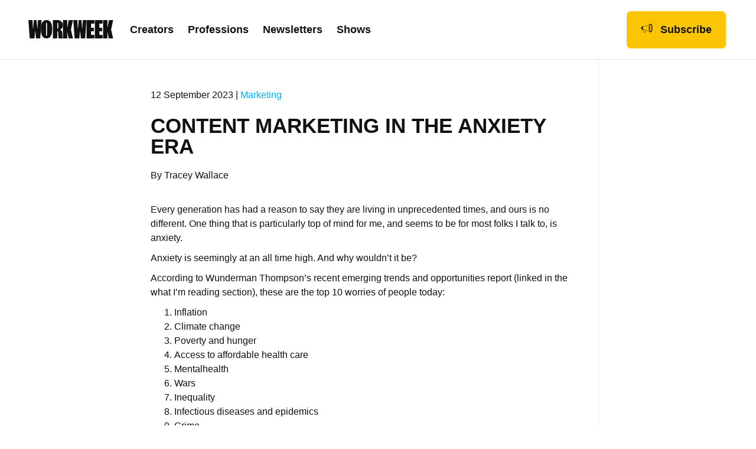

--- FILE ---
content_type: text/html; charset=UTF-8
request_url: https://workweek.com/2023/09/12/content-marketing-in-the-anxiety-era/?utm_source=Sailthru&utm_medium=email&utm_campaign=Contentment%2009/13/23&utm_term=Contentment
body_size: 23205
content:
<!DOCTYPE html>
<html lang="en-US">
<head>
<meta charset="UTF-8" />
<meta name='viewport' content='width=device-width, initial-scale=1.0' />
<meta http-equiv='X-UA-Compatible' content='IE=edge' />
<link rel="profile" href="https://gmpg.org/xfn/11" />
<script src="https://cdn.optimizely.com/js/23371330766.js" defer></script>

            <script>
                MD5=function(_){function $(_,$){var r,n,o,t,e;return o=2147483648&_,t=2147483648&$,r=1073741824&_,n=1073741824&$,e=(1073741823&_)+(1073741823&$),r&n?2147483648^e^o^t:r|n?1073741824&e?3221225472^e^o^t:1073741824^e^o^t:e^o^t}function r(_,r,n,o,t,e,u){return _=$(_,$($(r&n|~r&o,t),u)),$(_<<e|_>>>32-e,r)}function n(_,r,n,o,t,e,u){return _=$(_,$($(r&o|n&~o,t),u)),$(_<<e|_>>>32-e,r)}function o(_,r,n,o,t,e,u){return _=$(_,$($(r^n^o,t),u)),$(_<<e|_>>>32-e,r)}function t(_,r,n,o,t,e,u){return _=$(_,$($(n^(r|~o),t),u)),$(_<<e|_>>>32-e,r)}function e(_){var $,r="",n="";for($=0;3>=$;$++)r+=(n="0"+(n=_>>>8*$&255).toString(16)).substr(n.length-2,2);return r}var u,f,a,C,c,h,i,d,v=[];for(v=function(_){var $,r=_.length;$=r+8;for(var n=16*(($-$%64)/64+1),o=Array(n-1),t=0,e=0;e<r;)$=(e-e%4)/4,t=e%4*8,o[$]|=_.charCodeAt(e)<<t,e++;return $=(e-e%4)/4,o[$]|=128<<e%4*8,o[n-2]=r<<3,o[n-1]=r>>>29,o}(_=function(_){_=_.replace(/\r\n/g,"\n");for(var $="",r=0;r<_.length;r++){var n=_.charCodeAt(r);128>n?$+=String.fromCharCode(n):(127<n&&2048>n?$+=String.fromCharCode(n>>6|192):($+=String.fromCharCode(n>>12|224),$+=String.fromCharCode(n>>6&63|128)),$+=String.fromCharCode(63&n|128))}return $}(_)),c=1732584193,h=4023233417,i=2562383102,d=271733878,_=0;_<v.length;_+=16)u=c,f=h,a=i,C=d,c=r(c,h,i,d,v[_+0],7,3614090360),d=r(d,c,h,i,v[_+1],12,3905402710),i=r(i,d,c,h,v[_+2],17,606105819),h=r(h,i,d,c,v[_+3],22,3250441966),c=r(c,h,i,d,v[_+4],7,4118548399),d=r(d,c,h,i,v[_+5],12,1200080426),i=r(i,d,c,h,v[_+6],17,2821735955),h=r(h,i,d,c,v[_+7],22,4249261313),c=r(c,h,i,d,v[_+8],7,1770035416),d=r(d,c,h,i,v[_+9],12,2336552879),i=r(i,d,c,h,v[_+10],17,4294925233),h=r(h,i,d,c,v[_+11],22,2304563134),c=r(c,h,i,d,v[_+12],7,1804603682),d=r(d,c,h,i,v[_+13],12,4254626195),i=r(i,d,c,h,v[_+14],17,2792965006),h=r(h,i,d,c,v[_+15],22,1236535329),c=n(c,h,i,d,v[_+1],5,4129170786),d=n(d,c,h,i,v[_+6],9,3225465664),i=n(i,d,c,h,v[_+11],14,643717713),h=n(h,i,d,c,v[_+0],20,3921069994),c=n(c,h,i,d,v[_+5],5,3593408605),d=n(d,c,h,i,v[_+10],9,38016083),i=n(i,d,c,h,v[_+15],14,3634488961),h=n(h,i,d,c,v[_+4],20,3889429448),c=n(c,h,i,d,v[_+9],5,568446438),d=n(d,c,h,i,v[_+14],9,3275163606),i=n(i,d,c,h,v[_+3],14,4107603335),h=n(h,i,d,c,v[_+8],20,1163531501),c=n(c,h,i,d,v[_+13],5,2850285829),d=n(d,c,h,i,v[_+2],9,4243563512),i=n(i,d,c,h,v[_+7],14,1735328473),h=n(h,i,d,c,v[_+12],20,2368359562),c=o(c,h,i,d,v[_+5],4,4294588738),d=o(d,c,h,i,v[_+8],11,2272392833),i=o(i,d,c,h,v[_+11],16,1839030562),h=o(h,i,d,c,v[_+14],23,4259657740),c=o(c,h,i,d,v[_+1],4,2763975236),d=o(d,c,h,i,v[_+4],11,1272893353),i=o(i,d,c,h,v[_+7],16,4139469664),h=o(h,i,d,c,v[_+10],23,3200236656),c=o(c,h,i,d,v[_+13],4,681279174),d=o(d,c,h,i,v[_+0],11,3936430074),i=o(i,d,c,h,v[_+3],16,3572445317),h=o(h,i,d,c,v[_+6],23,76029189),c=o(c,h,i,d,v[_+9],4,3654602809),d=o(d,c,h,i,v[_+12],11,3873151461),i=o(i,d,c,h,v[_+15],16,530742520),h=o(h,i,d,c,v[_+2],23,3299628645),c=t(c,h,i,d,v[_+0],6,4096336452),d=t(d,c,h,i,v[_+7],10,1126891415),i=t(i,d,c,h,v[_+14],15,2878612391),h=t(h,i,d,c,v[_+5],21,4237533241),c=t(c,h,i,d,v[_+12],6,1700485571),d=t(d,c,h,i,v[_+3],10,2399980690),i=t(i,d,c,h,v[_+10],15,4293915773),h=t(h,i,d,c,v[_+1],21,2240044497),c=t(c,h,i,d,v[_+8],6,1873313359),d=t(d,c,h,i,v[_+15],10,4264355552),i=t(i,d,c,h,v[_+6],15,2734768916),h=t(h,i,d,c,v[_+13],21,1309151649),c=t(c,h,i,d,v[_+4],6,4149444226),d=t(d,c,h,i,v[_+11],10,3174756917),i=t(i,d,c,h,v[_+2],15,718787259),h=t(h,i,d,c,v[_+9],21,3951481745),c=$(c,u),h=$(h,f),i=$(i,a),d=$(d,C);return(e(c)+e(h)+e(i)+e(d)).toLowerCase()};
            
                //Retrieve Specfic Cookie
                function getCookie(cname) {
                    const cookies = Object.fromEntries(
                        document.cookie.split(/; /).map(c => {
                            const [key, v] = c.split('=', 2);
                            return [key, decodeURIComponent(v)];
                        }),
                    );
                    return cookies[cname] || '';
                }
                
                //Set Cookie
                function setCookie(cname, cvalue, exdays = 999) {
                    const d = new Date();
                    d.setTime(d.getTime() + exdays * 24 * 60 * 60 * 1000);
                    const expires = 'expires=' + d.toUTCString();
                    document.cookie = cname + '=' + cvalue + ';' + expires + ';path=/';
                }
            
                function UUID( str ) {
                    str = MD5(btoa(str.replace('-', '')).toLocaleLowerCase());
                    return 'xxxxxxxx-xxxx-4xxx-xxxx-xxxxxxxxxxxx'.replace(/[x]/g, function(c, p) {
                        return str[p % str.length];
                    });
                }
            </script>
            
            <script>
                window.visitorUuid = getCookie('ww_visitor_uuid');
                window.pageviewUuid = UUID( new Date().getTime() + window.visitorUuid + document.location.href);
            
                if ( typeof window.visitorUuid === 'undefined' || window.visitorUuid === '' ) {
                    // Initialize the agent at application startup.
                    const fpPromise = import('https://openfpcdn.io/fingerprintjs/v3')
                    .then(FingerprintJS => FingerprintJS.load())
            
                    fpPromise
                    .then(fp => fp.get())
                    .then(result => {
                        window.visitorUuid = result.visitorId;
                        setCookie('ww_visitor_uuid', window.visitorUuid, 365);
                        analytics.ready(function() {
                            var user   = analytics.user();
var traits = user.traits();
if ( traits.last_visit ) {
    if ( traits.last_visit < new Date().getTime() - 1800000 ) {
        traits.session_index = traits.session_index + 1;
    } else {
        traits.session_index = traits.session_index;
    }
    traits.last_visit = new Date().getTime();
    user.traits(traits);
} else {
    traits.last_visit = new Date().getTime();
    traits.session_index = 1;
    user.traits(traits);
}                                analytics.page({
        "creator_brand": "Contentment",
        "device_id": window.visitorUuid,
        "environment": "production",
        "page_type": "article",
        "pageview_id": window.pageviewUuid,
        "session_index": traits.session_index
    });                        });
                    })
                }
                
            </script>
            
            <script type="pmdelayedscript" data-cfasync="false" data-no-optimize="1" data-no-defer="1" data-no-minify="1">
                !function(){var analytics=window.analytics=window.analytics||[];if(!analytics.initialize)if(analytics.invoked)window.console&&console.error&&console.error("Segment snippet included twice.");else{analytics.invoked=!0;analytics.methods=["trackSubmit","trackClick","trackLink","trackForm","pageview","identify","reset","group","track","ready","alias","debug","page","once","off","on","addSourceMiddleware","addIntegrationMiddleware","setAnonymousId","addDestinationMiddleware"];analytics.factory=function(e){return function(){var t=Array.prototype.slice.call(arguments);t.unshift(e);analytics.push(t);return analytics}};for(var e=0;e<analytics.methods.length;e++){var key=analytics.methods[e];analytics[key]=analytics.factory(key)}analytics.load=function(key,e){var t=document.createElement("script");t.type="text/javascript";t.async=!0;t.src="https://segment-cdn.workweek.com/analytics.js/v1/" + key + "/analytics.min.js";var n=document.getElementsByTagName("script")[0];n.parentNode.insertBefore(t,n);analytics._loadOptions=e};analytics._writeKey="Vn2xuXcLacaMk3DcVwBp1aPIebUFJmw7";;analytics.SNIPPET_VERSION="4.15.3";
                    analytics.load("Vn2xuXcLacaMk3DcVwBp1aPIebUFJmw7");                }}();
            
                if ( typeof window.visitorUuid !== 'undefined' && window.visitorUuid !== '' ) {
                    analytics.ready(function() {
                var user   = analytics.user();
var traits = user.traits();
if ( traits.last_visit ) {
    if ( traits.last_visit < new Date().getTime() - 1800000 ) {
        traits.session_index = traits.session_index + 1;
    } else {
        traits.session_index = traits.session_index;
    }
    traits.last_visit = new Date().getTime();
    user.traits(traits);
} else {
    traits.last_visit = new Date().getTime();
    traits.session_index = 1;
    user.traits(traits);
}                    analytics.page({
        "creator_brand": "Contentment",
        "device_id": window.visitorUuid,
        "environment": "production",
        "page_type": "article",
        "pageview_id": window.pageviewUuid,
        "session_index": traits.session_index
    });                    });
                }
            
            </script>
        <meta name='robots' content='index, follow, max-image-preview:large, max-snippet:-1, max-video-preview:-1' />
	<style>img:is([sizes="auto" i], [sizes^="auto," i]) { contain-intrinsic-size: 3000px 1500px }</style>
	
<!-- Google Tag Manager for WordPress by gtm4wp.com -->
<script data-cfasync="false" data-pagespeed-no-defer>
	var gtm4wp_datalayer_name = "dataLayer";
	var dataLayer = dataLayer || [];
</script>
<!-- End Google Tag Manager for WordPress by gtm4wp.com -->
<!-- Social Warfare v4.5.6 https://warfareplugins.com - BEGINNING OF OUTPUT -->
<style>
	@font-face {
		font-family: "sw-icon-font";
		src:url("https://workweek.com/wp-content/plugins/social-warfare/assets/fonts/sw-icon-font.eot?ver=4.5.6");
		src:url("https://workweek.com/wp-content/plugins/social-warfare/assets/fonts/sw-icon-font.eot?ver=4.5.6#iefix") format("embedded-opentype"),
		url("https://workweek.com/wp-content/plugins/social-warfare/assets/fonts/sw-icon-font.woff?ver=4.5.6") format("woff"),
		url("https://workweek.com/wp-content/plugins/social-warfare/assets/fonts/sw-icon-font.ttf?ver=4.5.6") format("truetype"),
		url("https://workweek.com/wp-content/plugins/social-warfare/assets/fonts/sw-icon-font.svg?ver=4.5.6#1445203416") format("svg");
		font-weight: normal;
		font-style: normal;
		font-display:block;
	}
</style>
<!-- Social Warfare v4.5.6 https://warfareplugins.com - END OF OUTPUT -->


	<!-- This site is optimized with the Yoast SEO plugin v26.7 - https://yoast.com/wordpress/plugins/seo/ -->
	<title>Content marketing in the anxiety era -</title>
	<meta name="description" content="Why you can’t ignore the larger culture, and how you can create content that addresses it" />
	<link rel="canonical" href="https://workweek.com/2023/09/12/content-marketing-in-the-anxiety-era/" />
	<meta property="og:locale" content="en_US" />
	<meta property="og:type" content="article" />
	<meta property="og:title" content="Content marketing in the anxiety era -" />
	<meta property="og:description" content="Why you can’t ignore the larger culture, and how you can create content that addresses it" />
	<meta property="og:url" content="https://workweek.com/2023/09/12/content-marketing-in-the-anxiety-era/" />
	<meta property="article:published_time" content="2023-09-12T19:34:28+00:00" />
	<meta property="article:modified_time" content="2023-09-12T19:34:29+00:00" />
	<meta property="og:image" content="https://workweek.com/wp-content/uploads/2023/01/Contentment.png" />
	<meta property="og:image:width" content="1600" />
	<meta property="og:image:height" content="836" />
	<meta property="og:image:type" content="image/png" />
	<meta name="author" content="Tracey Wallace" />
	<meta name="twitter:card" content="summary_large_image" />
	<meta name="twitter:label1" content="Written by" />
	<meta name="twitter:data1" content="Tracey Wallace" />
	<meta name="twitter:label2" content="Est. reading time" />
	<meta name="twitter:data2" content="7 minutes" />
	<script type="application/ld+json" class="yoast-schema-graph">{"@context":"https://schema.org","@graph":[{"@type":"Article","@id":"https://workweek.com/2023/09/12/content-marketing-in-the-anxiety-era/#article","isPartOf":{"@id":"https://workweek.com/2023/09/12/content-marketing-in-the-anxiety-era/"},"author":{"name":"Tracey Wallace","@id":"https://workweek.com/#/schema/person/e8c33e4305aa992bd53abae9c70face4"},"headline":"Content marketing in the anxiety era","datePublished":"2023-09-12T19:34:28+00:00","dateModified":"2023-09-12T19:34:29+00:00","mainEntityOfPage":{"@id":"https://workweek.com/2023/09/12/content-marketing-in-the-anxiety-era/"},"wordCount":1465,"publisher":{"@id":"https://workweek.com/#organization"},"image":{"@id":"https://workweek.com/2023/09/12/content-marketing-in-the-anxiety-era/#primaryimage"},"thumbnailUrl":"https://workweek.com/wp-content/uploads/2023/01/Contentment.png","keywords":["marketing"],"articleSection":["Posts"],"inLanguage":"en-US"},{"@type":"WebPage","@id":"https://workweek.com/2023/09/12/content-marketing-in-the-anxiety-era/","url":"https://workweek.com/2023/09/12/content-marketing-in-the-anxiety-era/","name":"Content marketing in the anxiety era -","isPartOf":{"@id":"https://workweek.com/#website"},"primaryImageOfPage":{"@id":"https://workweek.com/2023/09/12/content-marketing-in-the-anxiety-era/#primaryimage"},"image":{"@id":"https://workweek.com/2023/09/12/content-marketing-in-the-anxiety-era/#primaryimage"},"thumbnailUrl":"https://workweek.com/wp-content/uploads/2023/01/Contentment.png","datePublished":"2023-09-12T19:34:28+00:00","dateModified":"2023-09-12T19:34:29+00:00","description":"Why you can’t ignore the larger culture, and how you can create content that addresses it","breadcrumb":{"@id":"https://workweek.com/2023/09/12/content-marketing-in-the-anxiety-era/#breadcrumb"},"inLanguage":"en-US","potentialAction":[{"@type":"ReadAction","target":["https://workweek.com/2023/09/12/content-marketing-in-the-anxiety-era/"]}]},{"@type":"ImageObject","inLanguage":"en-US","@id":"https://workweek.com/2023/09/12/content-marketing-in-the-anxiety-era/#primaryimage","url":"https://workweek.com/wp-content/uploads/2023/01/Contentment.png","contentUrl":"https://workweek.com/wp-content/uploads/2023/01/Contentment.png","width":1600,"height":836},{"@type":"BreadcrumbList","@id":"https://workweek.com/2023/09/12/content-marketing-in-the-anxiety-era/#breadcrumb","itemListElement":[{"@type":"ListItem","position":1,"name":"Home","item":"https://workweek.com/"},{"@type":"ListItem","position":2,"name":"Content marketing in the anxiety era"}]},{"@type":"WebSite","@id":"https://workweek.com/#website","url":"https://workweek.com/","name":"","description":"","publisher":{"@id":"https://workweek.com/#organization"},"potentialAction":[{"@type":"SearchAction","target":{"@type":"EntryPoint","urlTemplate":"https://workweek.com/?s={search_term_string}"},"query-input":{"@type":"PropertyValueSpecification","valueRequired":true,"valueName":"search_term_string"}}],"inLanguage":"en-US"},{"@type":"Organization","@id":"https://workweek.com/#organization","name":"Workweek Media","url":"https://workweek.com/","logo":{"@type":"ImageObject","inLanguage":"en-US","@id":"https://workweek.com/#/schema/logo/image/","url":"https://workweek.com/wp-content/uploads/2021/12/Workweek_SecondaryLogo_Green_Large.png","contentUrl":"https://workweek.com/wp-content/uploads/2021/12/Workweek_SecondaryLogo_Green_Large.png","width":3312,"height":3024,"caption":"Workweek Media"},"image":{"@id":"https://workweek.com/#/schema/logo/image/"}},{"@type":"Person","@id":"https://workweek.com/#/schema/person/e8c33e4305aa992bd53abae9c70face4","name":"Tracey Wallace","image":{"@type":"ImageObject","inLanguage":"en-US","@id":"https://workweek.com/#/schema/person/image/","url":"https://secure.gravatar.com/avatar/fc8802fbb4b7eb2bc274dccc7351588de9013378938c42f9d4c04d55880acfe9?s=96&d=mm&r=g","contentUrl":"https://secure.gravatar.com/avatar/fc8802fbb4b7eb2bc274dccc7351588de9013378938c42f9d4c04d55880acfe9?s=96&d=mm&r=g","caption":"Tracey Wallace"},"url":"https://workweek.com/author/tracey/"}]}</script>
	<!-- / Yoast SEO plugin. -->


<link rel='dns-prefetch' href='//pro.fontawesome.com' />
<link rel="alternate" type="application/rss+xml" title=" &raquo; Feed" href="https://workweek.com/feed/" />
<script type="pmdelayedscript" data-cfasync="false" data-no-optimize="1" data-no-defer="1" data-no-minify="1">
window._wpemojiSettings = {"baseUrl":"https:\/\/s.w.org\/images\/core\/emoji\/16.0.1\/72x72\/","ext":".png","svgUrl":"https:\/\/s.w.org\/images\/core\/emoji\/16.0.1\/svg\/","svgExt":".svg","source":{"concatemoji":"https:\/\/workweek.com\/wp-includes\/js\/wp-emoji-release.min.js?ver=6.8.3"}};
/*! This file is auto-generated */
!function(s,n){var o,i,e;function c(e){try{var t={supportTests:e,timestamp:(new Date).valueOf()};sessionStorage.setItem(o,JSON.stringify(t))}catch(e){}}function p(e,t,n){e.clearRect(0,0,e.canvas.width,e.canvas.height),e.fillText(t,0,0);var t=new Uint32Array(e.getImageData(0,0,e.canvas.width,e.canvas.height).data),a=(e.clearRect(0,0,e.canvas.width,e.canvas.height),e.fillText(n,0,0),new Uint32Array(e.getImageData(0,0,e.canvas.width,e.canvas.height).data));return t.every(function(e,t){return e===a[t]})}function u(e,t){e.clearRect(0,0,e.canvas.width,e.canvas.height),e.fillText(t,0,0);for(var n=e.getImageData(16,16,1,1),a=0;a<n.data.length;a++)if(0!==n.data[a])return!1;return!0}function f(e,t,n,a){switch(t){case"flag":return n(e,"\ud83c\udff3\ufe0f\u200d\u26a7\ufe0f","\ud83c\udff3\ufe0f\u200b\u26a7\ufe0f")?!1:!n(e,"\ud83c\udde8\ud83c\uddf6","\ud83c\udde8\u200b\ud83c\uddf6")&&!n(e,"\ud83c\udff4\udb40\udc67\udb40\udc62\udb40\udc65\udb40\udc6e\udb40\udc67\udb40\udc7f","\ud83c\udff4\u200b\udb40\udc67\u200b\udb40\udc62\u200b\udb40\udc65\u200b\udb40\udc6e\u200b\udb40\udc67\u200b\udb40\udc7f");case"emoji":return!a(e,"\ud83e\udedf")}return!1}function g(e,t,n,a){var r="undefined"!=typeof WorkerGlobalScope&&self instanceof WorkerGlobalScope?new OffscreenCanvas(300,150):s.createElement("canvas"),o=r.getContext("2d",{willReadFrequently:!0}),i=(o.textBaseline="top",o.font="600 32px Arial",{});return e.forEach(function(e){i[e]=t(o,e,n,a)}),i}function t(e){var t=s.createElement("script");t.src=e,t.defer=!0,s.head.appendChild(t)}"undefined"!=typeof Promise&&(o="wpEmojiSettingsSupports",i=["flag","emoji"],n.supports={everything:!0,everythingExceptFlag:!0},e=new Promise(function(e){s.addEventListener("DOMContentLoaded",e,{once:!0})}),new Promise(function(t){var n=function(){try{var e=JSON.parse(sessionStorage.getItem(o));if("object"==typeof e&&"number"==typeof e.timestamp&&(new Date).valueOf()<e.timestamp+604800&&"object"==typeof e.supportTests)return e.supportTests}catch(e){}return null}();if(!n){if("undefined"!=typeof Worker&&"undefined"!=typeof OffscreenCanvas&&"undefined"!=typeof URL&&URL.createObjectURL&&"undefined"!=typeof Blob)try{var e="postMessage("+g.toString()+"("+[JSON.stringify(i),f.toString(),p.toString(),u.toString()].join(",")+"));",a=new Blob([e],{type:"text/javascript"}),r=new Worker(URL.createObjectURL(a),{name:"wpTestEmojiSupports"});return void(r.onmessage=function(e){c(n=e.data),r.terminate(),t(n)})}catch(e){}c(n=g(i,f,p,u))}t(n)}).then(function(e){for(var t in e)n.supports[t]=e[t],n.supports.everything=n.supports.everything&&n.supports[t],"flag"!==t&&(n.supports.everythingExceptFlag=n.supports.everythingExceptFlag&&n.supports[t]);n.supports.everythingExceptFlag=n.supports.everythingExceptFlag&&!n.supports.flag,n.DOMReady=!1,n.readyCallback=function(){n.DOMReady=!0}}).then(function(){return e}).then(function(){var e;n.supports.everything||(n.readyCallback(),(e=n.source||{}).concatemoji?t(e.concatemoji):e.wpemoji&&e.twemoji&&(t(e.twemoji),t(e.wpemoji)))}))}((window,document),window._wpemojiSettings);
</script>
<link rel='stylesheet' id='social-warfare-block-css-css' href='https://workweek.com/wp-content/plugins/social-warfare/assets/js/post-editor/dist/blocks.style.build.css?ver=6.8.3' media='all' />
<style id='wp-emoji-styles-inline-css'>

	img.wp-smiley, img.emoji {
		display: inline !important;
		border: none !important;
		box-shadow: none !important;
		height: 1em !important;
		width: 1em !important;
		margin: 0 0.07em !important;
		vertical-align: -0.1em !important;
		background: none !important;
		padding: 0 !important;
	}
</style>
<link rel='stylesheet' id='wp-block-library-css' href='https://workweek.com/wp-includes/css/dist/block-library/style.min.css?ver=6.8.3' media='all' />
<style id='wp-block-library-theme-inline-css'>
.wp-block-audio :where(figcaption){color:#555;font-size:13px;text-align:center}.is-dark-theme .wp-block-audio :where(figcaption){color:#ffffffa6}.wp-block-audio{margin:0 0 1em}.wp-block-code{border:1px solid #ccc;border-radius:4px;font-family:Menlo,Consolas,monaco,monospace;padding:.8em 1em}.wp-block-embed :where(figcaption){color:#555;font-size:13px;text-align:center}.is-dark-theme .wp-block-embed :where(figcaption){color:#ffffffa6}.wp-block-embed{margin:0 0 1em}.blocks-gallery-caption{color:#555;font-size:13px;text-align:center}.is-dark-theme .blocks-gallery-caption{color:#ffffffa6}:root :where(.wp-block-image figcaption){color:#555;font-size:13px;text-align:center}.is-dark-theme :root :where(.wp-block-image figcaption){color:#ffffffa6}.wp-block-image{margin:0 0 1em}.wp-block-pullquote{border-bottom:4px solid;border-top:4px solid;color:currentColor;margin-bottom:1.75em}.wp-block-pullquote cite,.wp-block-pullquote footer,.wp-block-pullquote__citation{color:currentColor;font-size:.8125em;font-style:normal;text-transform:uppercase}.wp-block-quote{border-left:.25em solid;margin:0 0 1.75em;padding-left:1em}.wp-block-quote cite,.wp-block-quote footer{color:currentColor;font-size:.8125em;font-style:normal;position:relative}.wp-block-quote:where(.has-text-align-right){border-left:none;border-right:.25em solid;padding-left:0;padding-right:1em}.wp-block-quote:where(.has-text-align-center){border:none;padding-left:0}.wp-block-quote.is-large,.wp-block-quote.is-style-large,.wp-block-quote:where(.is-style-plain){border:none}.wp-block-search .wp-block-search__label{font-weight:700}.wp-block-search__button{border:1px solid #ccc;padding:.375em .625em}:where(.wp-block-group.has-background){padding:1.25em 2.375em}.wp-block-separator.has-css-opacity{opacity:.4}.wp-block-separator{border:none;border-bottom:2px solid;margin-left:auto;margin-right:auto}.wp-block-separator.has-alpha-channel-opacity{opacity:1}.wp-block-separator:not(.is-style-wide):not(.is-style-dots){width:100px}.wp-block-separator.has-background:not(.is-style-dots){border-bottom:none;height:1px}.wp-block-separator.has-background:not(.is-style-wide):not(.is-style-dots){height:2px}.wp-block-table{margin:0 0 1em}.wp-block-table td,.wp-block-table th{word-break:normal}.wp-block-table :where(figcaption){color:#555;font-size:13px;text-align:center}.is-dark-theme .wp-block-table :where(figcaption){color:#ffffffa6}.wp-block-video :where(figcaption){color:#555;font-size:13px;text-align:center}.is-dark-theme .wp-block-video :where(figcaption){color:#ffffffa6}.wp-block-video{margin:0 0 1em}:root :where(.wp-block-template-part.has-background){margin-bottom:0;margin-top:0;padding:1.25em 2.375em}
</style>
<style id='classic-theme-styles-inline-css'>
/*! This file is auto-generated */
.wp-block-button__link{color:#fff;background-color:#32373c;border-radius:9999px;box-shadow:none;text-decoration:none;padding:calc(.667em + 2px) calc(1.333em + 2px);font-size:1.125em}.wp-block-file__button{background:#32373c;color:#fff;text-decoration:none}
</style>
<link rel='stylesheet' id='cb-carousel-style-css' href='https://workweek.com/wp-content/plugins/carousel-block/blocks/../build/carousel-legacy/style-index.css?ver=2.0.6' media='all' />
<style id='cb-carousel-v2-style-inline-css'>
.wp-block-cb-carousel-v2{position:relative}.wp-block-cb-carousel-v2[data-cb-pagination=true] .swiper-horizontal{margin-bottom:calc(var(--wp--custom--carousel-block--pagination-bullet-size, 8px)*4)}.wp-block-cb-carousel-v2 .cb-button-next,.wp-block-cb-carousel-v2 .cb-button-prev{color:var(--wp--custom--carousel-block--navigation-color,#000);height:var(--wp--custom--carousel-block--navigation-size,22px);margin-top:calc(0px - var(--wp--custom--carousel-block--navigation-size, 22px)/2);width:calc(var(--wp--custom--carousel-block--navigation-size, 22px)/44*27)}.wp-block-cb-carousel-v2 .cb-button-next:after,.wp-block-cb-carousel-v2 .cb-button-prev:after{font-size:var(--wp--custom--carousel-block--navigation-size,22px)}.wp-block-cb-carousel-v2 .cb-button-next:hover,.wp-block-cb-carousel-v2 .cb-button-prev:hover{color:var(--wp--custom--carousel-block--navigation-hover-color,var(--wp--custom--carousel-block--navigation-color,#000))}.wp-block-cb-carousel-v2 .cb-button-prev,.wp-block-cb-carousel-v2.cb-rtl .cb-button-next{left:calc(var(--wp--custom--carousel-block--navigation-size, 22px)*-1/44*27 - var(--wp--custom--carousel-block--navigation-sides-offset, 10px));right:auto}.wp-block-cb-carousel-v2 .cb-button-next,.wp-block-cb-carousel-v2.cb-rtl .cb-button-prev{left:auto;right:calc(var(--wp--custom--carousel-block--navigation-size, 22px)*-1/44*27 - var(--wp--custom--carousel-block--navigation-sides-offset, 10px))}.wp-block-cb-carousel-v2.cb-rtl .cb-button-next,.wp-block-cb-carousel-v2.cb-rtl .cb-button-prev{transform:scaleX(-1)}.wp-block-cb-carousel-v2 .cb-pagination.swiper-pagination-horizontal{bottom:var(--wp--custom--carousel-block--pagination-bottom,-20px);display:flex;justify-content:center;top:var(--wp--custom--carousel-block--pagination-top,auto)}.wp-block-cb-carousel-v2 .cb-pagination.swiper-pagination-horizontal.swiper-pagination-bullets .cb-pagination-bullet{margin:0 var(--wp--custom--carousel-block--pagination-bullet-horizontal-gap,4px)}.wp-block-cb-carousel-v2 .cb-pagination .cb-pagination-bullet{background:var(--wp--custom--carousel-block--pagination-bullet-color,var(--wp--custom--carousel-block--pagination-bullet-inactive-color,#000));height:var(--wp--custom--carousel-block--pagination-bullet-size,8px);opacity:var(--wp--custom--carousel-block--pagination-bullet-inactive-opacity,var(--wp--custom--carousel-block--pagination-bullet-opacity,.2));width:var(--wp--custom--carousel-block--pagination-bullet-size,8px)}.wp-block-cb-carousel-v2 .cb-pagination .cb-pagination-bullet.swiper-pagination-bullet-active{background:var(--wp--custom--carousel-block--pagination-bullet-active-color,#000);opacity:var(--wp--custom--carousel-block--pagination-bullet-active-opacity,1)}.wp-block-cb-carousel-v2 .cb-pagination .cb-pagination-bullet:not(.swiper-pagination-bullet-active):hover{background:var(--wp--custom--carousel-block--pagination-bullet-hover-color,var(--wp--custom--carousel-block--pagination-bullet-inactive-hover-color,var(--wp--custom--carousel-block--pagination-bullet-active-color,#000)));opacity:var(--wp--custom--carousel-block--pagination-bullet-inactive-hover-opacity,var(--wp--custom--carousel-block--pagination-bullet-inactive-opacity,.2))}.wp-block-cb-carousel-v2.alignfull .cb-button-next,.wp-block-cb-carousel-v2.alignfull .cb-button-prev{color:var(--wp--custom--carousel-block--navigation-alignfull-color,#000)}.wp-block-cb-carousel-v2.alignfull .cb-button-prev,.wp-block-cb-carousel-v2.alignfull.cb-rtl .cb-button-next{left:var(--wp--custom--carousel-block--navigation-sides-offset,10px);right:auto}.wp-block-cb-carousel-v2.alignfull .cb-button-next,.wp-block-cb-carousel-v2.alignfull.cb-rtl .cb-button-prev{left:auto;right:var(--wp--custom--carousel-block--navigation-sides-offset,10px)}.wp-block-cb-carousel-v2 .wp-block-image{margin-bottom:var(--wp--custom--carousel-block--image-margin-bottom,0);margin-top:var(--wp--custom--carousel-block--image-margin-top,0)}.wp-block-cb-carousel-v2 .wp-block-cover{margin-bottom:var(--wp--custom--carousel-block--cover-margin-bottom,0);margin-top:var(--wp--custom--carousel-block--cover-margin-top,0)}.wp-block-cb-carousel-v2 .wp-block-cover.aligncenter,.wp-block-cb-carousel-v2 .wp-block-image.aligncenter{margin-left:auto!important;margin-right:auto!important}

</style>
<style id='global-styles-inline-css'>
:root{--wp--preset--aspect-ratio--square: 1;--wp--preset--aspect-ratio--4-3: 4/3;--wp--preset--aspect-ratio--3-4: 3/4;--wp--preset--aspect-ratio--3-2: 3/2;--wp--preset--aspect-ratio--2-3: 2/3;--wp--preset--aspect-ratio--16-9: 16/9;--wp--preset--aspect-ratio--9-16: 9/16;--wp--preset--color--black: #000000;--wp--preset--color--cyan-bluish-gray: #abb8c3;--wp--preset--color--white: #ffffff;--wp--preset--color--pale-pink: #f78da7;--wp--preset--color--vivid-red: #cf2e2e;--wp--preset--color--luminous-vivid-orange: #ff6900;--wp--preset--color--luminous-vivid-amber: #fcb900;--wp--preset--color--light-green-cyan: #7bdcb5;--wp--preset--color--vivid-green-cyan: #00d084;--wp--preset--color--pale-cyan-blue: #8ed1fc;--wp--preset--color--vivid-cyan-blue: #0693e3;--wp--preset--color--vivid-purple: #9b51e0;--wp--preset--gradient--vivid-cyan-blue-to-vivid-purple: linear-gradient(135deg,rgba(6,147,227,1) 0%,rgb(155,81,224) 100%);--wp--preset--gradient--light-green-cyan-to-vivid-green-cyan: linear-gradient(135deg,rgb(122,220,180) 0%,rgb(0,208,130) 100%);--wp--preset--gradient--luminous-vivid-amber-to-luminous-vivid-orange: linear-gradient(135deg,rgba(252,185,0,1) 0%,rgba(255,105,0,1) 100%);--wp--preset--gradient--luminous-vivid-orange-to-vivid-red: linear-gradient(135deg,rgba(255,105,0,1) 0%,rgb(207,46,46) 100%);--wp--preset--gradient--very-light-gray-to-cyan-bluish-gray: linear-gradient(135deg,rgb(238,238,238) 0%,rgb(169,184,195) 100%);--wp--preset--gradient--cool-to-warm-spectrum: linear-gradient(135deg,rgb(74,234,220) 0%,rgb(151,120,209) 20%,rgb(207,42,186) 40%,rgb(238,44,130) 60%,rgb(251,105,98) 80%,rgb(254,248,76) 100%);--wp--preset--gradient--blush-light-purple: linear-gradient(135deg,rgb(255,206,236) 0%,rgb(152,150,240) 100%);--wp--preset--gradient--blush-bordeaux: linear-gradient(135deg,rgb(254,205,165) 0%,rgb(254,45,45) 50%,rgb(107,0,62) 100%);--wp--preset--gradient--luminous-dusk: linear-gradient(135deg,rgb(255,203,112) 0%,rgb(199,81,192) 50%,rgb(65,88,208) 100%);--wp--preset--gradient--pale-ocean: linear-gradient(135deg,rgb(255,245,203) 0%,rgb(182,227,212) 50%,rgb(51,167,181) 100%);--wp--preset--gradient--electric-grass: linear-gradient(135deg,rgb(202,248,128) 0%,rgb(113,206,126) 100%);--wp--preset--gradient--midnight: linear-gradient(135deg,rgb(2,3,129) 0%,rgb(40,116,252) 100%);--wp--preset--font-size--small: 13px;--wp--preset--font-size--medium: 20px;--wp--preset--font-size--large: 36px;--wp--preset--font-size--x-large: 42px;--wp--preset--spacing--20: 0.44rem;--wp--preset--spacing--30: 0.67rem;--wp--preset--spacing--40: 1rem;--wp--preset--spacing--50: 1.5rem;--wp--preset--spacing--60: 2.25rem;--wp--preset--spacing--70: 3.38rem;--wp--preset--spacing--80: 5.06rem;--wp--preset--shadow--natural: 6px 6px 9px rgba(0, 0, 0, 0.2);--wp--preset--shadow--deep: 12px 12px 50px rgba(0, 0, 0, 0.4);--wp--preset--shadow--sharp: 6px 6px 0px rgba(0, 0, 0, 0.2);--wp--preset--shadow--outlined: 6px 6px 0px -3px rgba(255, 255, 255, 1), 6px 6px rgba(0, 0, 0, 1);--wp--preset--shadow--crisp: 6px 6px 0px rgba(0, 0, 0, 1);}:where(.is-layout-flex){gap: 0.5em;}:where(.is-layout-grid){gap: 0.5em;}body .is-layout-flex{display: flex;}.is-layout-flex{flex-wrap: wrap;align-items: center;}.is-layout-flex > :is(*, div){margin: 0;}body .is-layout-grid{display: grid;}.is-layout-grid > :is(*, div){margin: 0;}:where(.wp-block-columns.is-layout-flex){gap: 2em;}:where(.wp-block-columns.is-layout-grid){gap: 2em;}:where(.wp-block-post-template.is-layout-flex){gap: 1.25em;}:where(.wp-block-post-template.is-layout-grid){gap: 1.25em;}.has-black-color{color: var(--wp--preset--color--black) !important;}.has-cyan-bluish-gray-color{color: var(--wp--preset--color--cyan-bluish-gray) !important;}.has-white-color{color: var(--wp--preset--color--white) !important;}.has-pale-pink-color{color: var(--wp--preset--color--pale-pink) !important;}.has-vivid-red-color{color: var(--wp--preset--color--vivid-red) !important;}.has-luminous-vivid-orange-color{color: var(--wp--preset--color--luminous-vivid-orange) !important;}.has-luminous-vivid-amber-color{color: var(--wp--preset--color--luminous-vivid-amber) !important;}.has-light-green-cyan-color{color: var(--wp--preset--color--light-green-cyan) !important;}.has-vivid-green-cyan-color{color: var(--wp--preset--color--vivid-green-cyan) !important;}.has-pale-cyan-blue-color{color: var(--wp--preset--color--pale-cyan-blue) !important;}.has-vivid-cyan-blue-color{color: var(--wp--preset--color--vivid-cyan-blue) !important;}.has-vivid-purple-color{color: var(--wp--preset--color--vivid-purple) !important;}.has-black-background-color{background-color: var(--wp--preset--color--black) !important;}.has-cyan-bluish-gray-background-color{background-color: var(--wp--preset--color--cyan-bluish-gray) !important;}.has-white-background-color{background-color: var(--wp--preset--color--white) !important;}.has-pale-pink-background-color{background-color: var(--wp--preset--color--pale-pink) !important;}.has-vivid-red-background-color{background-color: var(--wp--preset--color--vivid-red) !important;}.has-luminous-vivid-orange-background-color{background-color: var(--wp--preset--color--luminous-vivid-orange) !important;}.has-luminous-vivid-amber-background-color{background-color: var(--wp--preset--color--luminous-vivid-amber) !important;}.has-light-green-cyan-background-color{background-color: var(--wp--preset--color--light-green-cyan) !important;}.has-vivid-green-cyan-background-color{background-color: var(--wp--preset--color--vivid-green-cyan) !important;}.has-pale-cyan-blue-background-color{background-color: var(--wp--preset--color--pale-cyan-blue) !important;}.has-vivid-cyan-blue-background-color{background-color: var(--wp--preset--color--vivid-cyan-blue) !important;}.has-vivid-purple-background-color{background-color: var(--wp--preset--color--vivid-purple) !important;}.has-black-border-color{border-color: var(--wp--preset--color--black) !important;}.has-cyan-bluish-gray-border-color{border-color: var(--wp--preset--color--cyan-bluish-gray) !important;}.has-white-border-color{border-color: var(--wp--preset--color--white) !important;}.has-pale-pink-border-color{border-color: var(--wp--preset--color--pale-pink) !important;}.has-vivid-red-border-color{border-color: var(--wp--preset--color--vivid-red) !important;}.has-luminous-vivid-orange-border-color{border-color: var(--wp--preset--color--luminous-vivid-orange) !important;}.has-luminous-vivid-amber-border-color{border-color: var(--wp--preset--color--luminous-vivid-amber) !important;}.has-light-green-cyan-border-color{border-color: var(--wp--preset--color--light-green-cyan) !important;}.has-vivid-green-cyan-border-color{border-color: var(--wp--preset--color--vivid-green-cyan) !important;}.has-pale-cyan-blue-border-color{border-color: var(--wp--preset--color--pale-cyan-blue) !important;}.has-vivid-cyan-blue-border-color{border-color: var(--wp--preset--color--vivid-cyan-blue) !important;}.has-vivid-purple-border-color{border-color: var(--wp--preset--color--vivid-purple) !important;}.has-vivid-cyan-blue-to-vivid-purple-gradient-background{background: var(--wp--preset--gradient--vivid-cyan-blue-to-vivid-purple) !important;}.has-light-green-cyan-to-vivid-green-cyan-gradient-background{background: var(--wp--preset--gradient--light-green-cyan-to-vivid-green-cyan) !important;}.has-luminous-vivid-amber-to-luminous-vivid-orange-gradient-background{background: var(--wp--preset--gradient--luminous-vivid-amber-to-luminous-vivid-orange) !important;}.has-luminous-vivid-orange-to-vivid-red-gradient-background{background: var(--wp--preset--gradient--luminous-vivid-orange-to-vivid-red) !important;}.has-very-light-gray-to-cyan-bluish-gray-gradient-background{background: var(--wp--preset--gradient--very-light-gray-to-cyan-bluish-gray) !important;}.has-cool-to-warm-spectrum-gradient-background{background: var(--wp--preset--gradient--cool-to-warm-spectrum) !important;}.has-blush-light-purple-gradient-background{background: var(--wp--preset--gradient--blush-light-purple) !important;}.has-blush-bordeaux-gradient-background{background: var(--wp--preset--gradient--blush-bordeaux) !important;}.has-luminous-dusk-gradient-background{background: var(--wp--preset--gradient--luminous-dusk) !important;}.has-pale-ocean-gradient-background{background: var(--wp--preset--gradient--pale-ocean) !important;}.has-electric-grass-gradient-background{background: var(--wp--preset--gradient--electric-grass) !important;}.has-midnight-gradient-background{background: var(--wp--preset--gradient--midnight) !important;}.has-small-font-size{font-size: var(--wp--preset--font-size--small) !important;}.has-medium-font-size{font-size: var(--wp--preset--font-size--medium) !important;}.has-large-font-size{font-size: var(--wp--preset--font-size--large) !important;}.has-x-large-font-size{font-size: var(--wp--preset--font-size--x-large) !important;}
:where(.wp-block-post-template.is-layout-flex){gap: 1.25em;}:where(.wp-block-post-template.is-layout-grid){gap: 1.25em;}
:where(.wp-block-columns.is-layout-flex){gap: 2em;}:where(.wp-block-columns.is-layout-grid){gap: 2em;}
:root :where(.wp-block-pullquote){font-size: 1.5em;line-height: 1.6;}
</style>
<link rel='stylesheet' id='ww-sailthru-purchase-css' href='https://workweek.com/wp-content/mu-plugins/ww-sailthru-purchase/public/css/ww-sailthru-purchase-public.css?ver=1.0.0' media='all' />
<link rel='stylesheet' id='sailthru-css' href='https://workweek.com/wp-content/plugins/ww-sailthru/public/css/sailthru-public.css?ver=1.0.0' media='all' />
<link rel='stylesheet' id='campaign-archive-css' href='https://workweek.com/wp-content/plugins/campaign-archive/public/css/campaign-archive-public.css?ver=1.0.0' media='all' />
<link rel='stylesheet' id='ctf_styles-css' href='https://workweek.com/wp-content/plugins/custom-twitter-feeds-pro/css/ctf-styles.min.css?ver=2.5.2' media='all' />
<link rel='stylesheet' id='font-awesome-5-css' href='https://pro.fontawesome.com/releases/v5.15.4/css/all.css?ver=2.6.1.4' media='all' />
<link rel='stylesheet' id='fl-builder-layout-bundle-a8c6ae5b5a107d95ab5d6df537385c32-css' href='https://workweek.com/wp-content/uploads/bb-plugin/cache/a8c6ae5b5a107d95ab5d6df537385c32-layout-bundle.css?ver=2.6.1.4-1.4.4' media='all' />
<link rel='stylesheet' id='social_warfare-css' href='https://workweek.com/wp-content/plugins/social-warfare/assets/css/style.min.css?ver=4.5.6' media='all' />
<link rel='stylesheet' id='sailthru-subscribe-widget-styles-css' href='https://workweek.com/wp-content/plugins/sailthru-widget/css/widget.subscribe.css?ver=6.8.3' media='all' />
<link rel='stylesheet' id='jquery-magnificpopup-css' href='https://workweek.com/wp-content/plugins/bb-plugin/css/jquery.magnificpopup.css?ver=2.6.1.4' media='all' />
<link rel='stylesheet' id='base-css' href='https://workweek.com/wp-content/themes/bb-theme/css/base.min.css?ver=1.7.9' media='all' />
<link rel='stylesheet' id='fl-automator-skin-css' href='https://workweek.com/wp-content/uploads/bb-theme/skin-689cc0fcf3816.css?ver=1.7.9' media='all' />
<link rel='stylesheet' id='fl-child-theme-css' href='https://workweek.com/wp-content/themes/workweek/style.css?ver=5.9.11' media='' />
<link rel='stylesheet' id='theme-style-css' href='https://workweek.com/wp-content/themes/workweek/assets/styles/style.min.css?ver=1951' media='all' />
<link rel='stylesheet' id='pp-animate-css' href='https://workweek.com/wp-content/plugins/bbpowerpack/assets/css/animate.min.css?ver=3.5.1' media='all' />
<script src="https://workweek.com/wp-includes/js/jquery/jquery.min.js?ver=3.7.1" id="jquery-core-js"></script>
<script src="https://workweek.com/wp-content/mu-plugins/ww-sailthru-purchase/public/js/ww-sailthru-purchase-public.js?ver=1.0.0" id="ww-sailthru-purchase-js" defer></script>
<script src="https://workweek.com/wp-content/plugins/ww-sailthru/public/js/sailthru-public.js?ver=1.0.0" id="sailthru-js" type="pmdelayedscript" data-cfasync="false" data-no-optimize="1" data-no-defer="1" data-no-minify="1"></script>
<script src="https://workweek.com/wp-content/plugins/sailthru-widget/js/widget.subscribe.js?ver=6.8.3" id="sailthru-subscribe-script-js" type="pmdelayedscript" data-cfasync="false" data-no-optimize="1" data-no-defer="1" data-no-minify="1"></script>
<script src="https://workweek.com/wp-content/themes/workweek/custom.js?ver=1.0.3" id="fl-child-theme-scripts-js" type="pmdelayedscript" data-cfasync="false" data-no-optimize="1" data-no-defer="1" data-no-minify="1"></script>
<link rel="EditURI" type="application/rsd+xml" title="RSD" href="https://workweek.com/xmlrpc.php?rsd" />
<link rel='shortlink' href='https://workweek.com/?p=50439814' />
<link rel="alternate" title="oEmbed (JSON)" type="application/json+oembed" href="https://workweek.com/wp-json/oembed/1.0/embed?url=https%3A%2F%2Fworkweek.com%2F2023%2F09%2F12%2Fcontent-marketing-in-the-anxiety-era%2F" />
<link rel="alternate" title="oEmbed (XML)" type="text/xml+oembed" href="https://workweek.com/wp-json/oembed/1.0/embed?url=https%3A%2F%2Fworkweek.com%2F2023%2F09%2F12%2Fcontent-marketing-in-the-anxiety-era%2F&#038;format=xml" />


<!-- BEGIN Sailthru Horizon Meta Information -->
<meta name="sailthru.date" content="2023-09-12 15:34:28" />
<meta name="sailthru.title" content="Content marketing in the anxiety era" />
<meta name="sailthru.tags" content=",marketing,Posts,Marketing" />
<meta name="sailthru.author" content="Tracey Wallace" />
<meta name="sailthru.description" content="Every generation has had a reason to say they are living in unprecedented times, and ours is no different. One thing that is particularly top of mind for me, and seems to be for most folks I talk to, is anxiety.&nbsp; Anxiety is seemingly at an all time high. And why wouldn’t it be?&nbsp; According&hellip;" />
<meta name="sailthru.image.full" content="https://workweek.com/wp-content/uploads/2023/01/Contentment.png" />
<meta name="sailthru.image.thumb" content="https://workweek.com/wp-content/uploads/2023/01/Contentment-50x26.png" />
<!-- END Sailthru Horizon Meta Information -->

		<script>
			var bb_powerpack = {
				version: '2.40.10',
				getAjaxUrl: function() { return atob( 'aHR0cHM6Ly93b3Jrd2Vlay5jb20vd3AtYWRtaW4vYWRtaW4tYWpheC5waHA=' ); },
				callback: function() {},
				mapMarkerData: {},
				post_id: '50439814',
				search_term: '',
				current_page: 'https://workweek.com/2023/09/12/content-marketing-in-the-anxiety-era/?utm_source=Sailthru&#038;utm_medium=email&#038;utm_campaign=Contentment%2009/13/23&#038;utm_term=Contentment',
				conditionals: {
					is_front_page: false,
					is_home: false,
					is_archive: false,
					current_post_type: '',
					is_tax: false,
										is_author: false,
					current_author: false,
					is_search: false,
									}
			};
		</script>
		
<!-- Google Tag Manager for WordPress by gtm4wp.com -->
<!-- GTM Container placement set to automatic -->
<script data-cfasync="false" data-pagespeed-no-defer>
	var dataLayer_content = {"pageTitle":"Content marketing in the anxiety era -","pagePostType":"post","pagePostType2":"single-post","pageCategory":["posts"],"pageAttributes":["marketing"],"pagePostAuthor":"Tracey Wallace","page_slug":"content-marketing-in-the-anxiety-era"};
	dataLayer.push( dataLayer_content );
</script>
<script data-cfasync="false" data-pagespeed-no-defer>
(function(w,d,s,l,i){w[l]=w[l]||[];w[l].push({'gtm.start':
new Date().getTime(),event:'gtm.js'});var f=d.getElementsByTagName(s)[0],
j=d.createElement(s),dl=l!='dataLayer'?'&l='+l:'';j.async=true;j.src=
'//www.googletagmanager.com/gtm.js?id='+i+dl;f.parentNode.insertBefore(j,f);
})(window,document,'script','dataLayer','GTM-NLVJR4D');
</script>
<!-- End Google Tag Manager for WordPress by gtm4wp.com --><script type="text/javascript">var sailthru_vars = {"ajaxurl":"https:\/\/workweek.com\/wp-admin\/admin-ajax.php"}</script><link rel="icon" href="https://workweek.com/wp-content/uploads/2021/11/cropped-favicon-32x32.png" sizes="32x32" />
<link rel="icon" href="https://workweek.com/wp-content/uploads/2021/11/cropped-favicon-192x192.png" sizes="192x192" />
<link rel="apple-touch-icon" href="https://workweek.com/wp-content/uploads/2021/11/cropped-favicon-180x180.png" />
<meta name="msapplication-TileImage" content="https://workweek.com/wp-content/uploads/2021/11/cropped-favicon-270x270.png" />
		<style id="wp-custom-css">
			.discovery-grid .g-item h3 {
    font-size: 19px;
}
.ww-d-none {
	display: none;
}

.ww-animation-placeholder {
	width: 100%;
  padding: 9% 10% 0 6%;
}


.gform-body.gform_body {
    display: flex;
    flex-direction: column;
    row-gap: 12px;
}
.gform_fieldset_begin {
	position: relative;
	margin-bottom: 12px;
}
.gform_fieldset_begin .gfieldset-legend {
    position: absolute;
    color: red;
    margin: 0;
    text-indent: -9999em;
    overflow: hidden;
    top: 0;
    left: 0;
    width: 100%;
    height: 100%;
    border: none;
}
.gform_fieldset_begin .gfieldset-legend::before {
    content: "";
    position: absolute;
    top: 0;
    left: 0;
    right: 0;
    bottom: 0;
    border: 1px dashed #b3b3b3;
}

.gform_fieldset_begin .gform_fields > .gfield {
    padding-right: 16px;
    padding-left: 16px 
}
.gform_fieldset_begin .gfield[data-conditional-logic="visible"] {
    margin-top: 16px;
}
.gform_fieldset_begin .gfield[data-conditional-logic="visible"] ~ .gfield[data-conditional-logic="visible"] {
    margin-top: 0px;
}
.gform_fieldset_begin .gfield--type-checkbox {
	padding: 0 16px !important;
	border: none !important;
}
.c-btn-option .gchoice {
    margin-bottom: 0;
}


.c-btn-option .gchoice label {
    max-width: none !important;
}

@media(min-width: 48em) {
    .fl-row .gform_footer {
        position:unset
    }
}
		</style>
		<noscript><style>.perfmatters-lazy[data-src]{display:none !important;}</style></noscript><style>.perfmatters-lazy-youtube{position:relative;width:100%;max-width:100%;height:0;padding-bottom:56.23%;overflow:hidden}.perfmatters-lazy-youtube img{position:absolute;top:0;right:0;bottom:0;left:0;display:block;width:100%;max-width:100%;height:auto;margin:auto;border:none;cursor:pointer;transition:.5s all;-webkit-transition:.5s all;-moz-transition:.5s all}.perfmatters-lazy-youtube img:hover{-webkit-filter:brightness(75%)}.perfmatters-lazy-youtube .play{position:absolute;top:50%;left:50%;right:auto;width:68px;height:48px;margin-left:-34px;margin-top:-24px;background:url(https://workweek.com/wp-content/plugins/perfmatters/img/youtube.svg) no-repeat;background-position:center;background-size:cover;pointer-events:none;filter:grayscale(1)}.perfmatters-lazy-youtube:hover .play{filter:grayscale(0)}.perfmatters-lazy-youtube iframe{position:absolute;top:0;left:0;width:100%;height:100%;z-index:99}.perfmatters-lazy.pmloaded,.perfmatters-lazy.pmloaded>img,.perfmatters-lazy>img.pmloaded,.perfmatters-lazy[data-ll-status=entered]{animation:500ms pmFadeIn}@keyframes pmFadeIn{0%{opacity:0}100%{opacity:1}}</style></head>
<body class="wp-singular post-template-default single single-post postid-50439814 single-format-standard wp-theme-bb-theme wp-child-theme-workweek metaslider-plugin fl-theme-builder-footer fl-theme-builder-footer-footer-internal fl-theme-builder-singular fl-theme-builder-singular-single-article fl-framework-base fl-preset-default fl-full-width fl-has-sidebar fl-search-active has-blocks" itemscope="itemscope" itemtype="https://schema.org/WebPage">
<a aria-label="Skip to content" class="fl-screen-reader-text" href="#fl-main-content">Skip to content</a>
<!-- GTM Container placement set to automatic -->
<!-- Google Tag Manager (noscript) -->
				<noscript><iframe src="https://www.googletagmanager.com/ns.html?id=GTM-NLVJR4D" height="0" width="0" style="display:none;visibility:hidden" aria-hidden="true"></iframe></noscript>
<!-- End Google Tag Manager (noscript) --><div  class="fl-page">

		<header class="site-header internal">
		<div class="cntr flex space-between aligni-center">
			<a href="/">
				<h1 class="ww-logo">
					WORKWEEK
				</h1>
			</a>
			<ul id="menu-primary-menu" class="nav navbar-nav header-menu"><li id="menu-item-1096" class="big-menu-item menu-item menu-item-type-post_type menu-item-object-page menu-item-1096 nav-item"><a href="https://workweek.com/creators-discovery/" class="nav-link">Creators</a></li>
<li id="menu-item-1159" class="big-menu-item menu-item menu-item-type-post_type menu-item-object-page menu-item-1159 nav-item"><a href="https://workweek.com/professions/" class="nav-link">Professions</a></li>
<li id="menu-item-370" class="big-menu-item menu-item menu-item-type-post_type menu-item-object-page menu-item-370 nav-item"><a href="https://workweek.com/discover-newsletters/" class="nav-link">Newsletters</a></li>
<li id="menu-item-2155" class="big-menu-item menu-item menu-item-type-post_type menu-item-object-page menu-item-2155 nav-item"><a href="https://workweek.com/shows/" class="nav-link">Shows</a></li>
</ul>			<button class="mobmenu flex aligni-center justify-content">
				<span class="burger">
					<span></span>
				</span>
			</button>
			<div class="cta-menu signup open white">
				Subscribe
			</div>
		</div>
	</header>


<section class="signup-cover" style="display: none;">
    <div class="logo">
        <script src="https://unpkg.com/@lottiefiles/lottie-player@latest/dist/lottie-player.js" type="pmdelayedscript" data-cfasync="false" data-no-optimize="1" data-no-defer="1" data-no-minify="1"></script>
        <lottie-player src="/wp-content/themes/workweek/images/workweek_web_lottie.json"  background="transparent"  speed="1"  style="width: 100%; height: auto;"  loop  autoplay></lottie-player>
    </div>
    <div class="subscribe-menu">
        <ul id="menu-header-subscribe" class="nav navbar-nav subscribe-menu"><li id="menu-item-2051" class="menu-item menu-item-type-custom menu-item-object-custom menu-item-2051"><a href="https://gotomillions.co">Ecom Leaders</a></li>
<li id="menu-item-50431812" class="menu-item menu-item-type-custom menu-item-object-custom menu-item-50431812"><a href="https://hateithere.co">HR &#038; People Leaders</a></li>
<li id="menu-item-50440949" class="menu-item menu-item-type-custom menu-item-object-custom menu-item-50440949"><a href="https://hospitalogy.com">Healthcare Leaders</a></li>
<li id="menu-item-50440950" class="menu-item menu-item-type-custom menu-item-object-custom menu-item-50440950"><a href="https://fintechtakes.com">Banking &#038; Fintech Leaders</a></li>
<li id="menu-item-50440951" class="menu-item menu-item-type-custom menu-item-object-custom menu-item-50440951"><a href="https://themarketingmillennials.com/membership">Marketing Leaders</a></li>
</ul>    </div>
    <div class="button-standard signup white close">
		Close
        <span class="arrow"></span>
    </div>
</section>	  <div class="c-main-content">
		      <div class="c-email-captures-sidebar">
      <div class="c-email-captures-sidebar__header js-email-capture">
        <h4 class="c-email-captures-sidebar__header-title">Want to stay up to date?</h4>
      </div>

			<li id="optin-monster-api-4" class="widget optin-monster-api"><!-- This site is converting visitors into subscribers and customers with OptinMonster - https://optinmonster.com :: Campaign Title: Blog Optin - Inline Post - Contentment -->
<div id="om-degy17ac3e69ec3owihi-holder"></div>
<script type="pmdelayedscript" data-cfasync="false" data-no-optimize="1" data-no-defer="1" data-no-minify="1">(function(d,u,ac){var s=d.createElement('script');s.type='text/javascript';s.src='https://a.omappapi.com/app/js/api.min.js';s.async=true;s.dataset.user=u;s.dataset.campaign=ac;d.getElementsByTagName('head')[0].appendChild(s);})(document,201523,'degy17ac3e69ec3owihi');</script>
<!-- / OptinMonster --></li>
		</div>
		    	<div id="fl-main-content" class="fl-page-content" itemprop="mainContentOfPage" role="main">

		<div class="fl-builder-content fl-builder-content-238 fl-builder-global-templates-locked" data-post-id="238"><div class="fl-row fl-row-full-width fl-row-bg-none fl-node-6170f5ec426e1" data-node="6170f5ec426e1">
	<div class="fl-row-content-wrap">
						<div class="fl-row-content fl-row-fixed-width fl-node-content">
		
<div class="fl-col-group fl-node-6170f5ec426d8 fl-col-group-equal-height fl-col-group-align-top" data-node="6170f5ec426d8">
			<div class="fl-col fl-node-6170f7ebe3495 fl-col-has-cols" data-node="6170f7ebe3495">
	<div class="fl-col-content fl-node-content">
<div class="fl-col-group fl-node-6170f97cbbf51 fl-col-group-nested" data-node="6170f97cbbf51">
			<div class="fl-col fl-node-6170f97cbc0c3" data-node="6170f97cbc0c3">
	<div class="fl-col-content fl-node-content"><div class="fl-module fl-module-rich-text fl-node-6170f6ef0da5f" data-node="6170f6ef0da5f">
	<div class="fl-module-content fl-node-content">
		<div class="fl-rich-text">
	<p>12 September 2023 | <a href="https://workweek.com/industry/marketing/" rel="tag" class="marketing">Marketing</a></p>
</div>
	</div>
</div>
<div class="fl-module fl-module-heading fl-node-6170f7ebe35de" data-node="6170f7ebe35de">
	<div class="fl-module-content fl-node-content">
		<h2 class="fl-heading">
		<span class="fl-heading-text">Content marketing in the anxiety era</span>
	</h2>
	</div>
</div>
<div class="fl-module fl-module-rich-text fl-node-6170fb787a40d" data-node="6170fb787a40d">
	<div class="fl-module-content fl-node-content">
		<div class="fl-rich-text">
	<p>By Tracey Wallace</p>
</div>
	</div>
</div>
<div class="fl-module fl-module-rich-text fl-node-6170f7ebe35e2" data-node="6170f7ebe35e2">
	<div class="fl-module-content fl-node-content">
		<div class="fl-rich-text">
	
<p>Every generation has had a reason to say they are living in unprecedented times, and ours is no different. One thing that is particularly top of mind for me, and seems to be for most folks I talk to, is anxiety.&nbsp;</p>



<p>Anxiety is seemingly at an all time high. And why wouldn’t it be?&nbsp;</p>



<p>According to Wunderman Thompson’s recent emerging trends and opportunities report (linked in the what I’m reading section), these are the top 10 worries of people today:</p>



<ol class="wp-block-list">
<li>Inflation</li>



<li>Climate change</li>



<li>Poverty and hunger</li>



<li>Access to affordable health care&nbsp;</li>



<li>Mentalhealth</li>



<li>Wars</li>



<li>Inequality</li>



<li>Infectious diseases and epidemics&nbsp;</li>



<li>Crime</li>



<li>Chronic health conditions&nbsp;</li>
</ol>



<p>And 55% of us don’t see these issues getting any better. In fact, 20% of us see them getting worse over time.&nbsp;</p>



<p>These anxieties have led to a few global trendlines.&nbsp;</p>



<ul class="wp-block-list">
<li><strong>The hyperrational world: </strong>A world hyper-fixated on efficiency. Psychologist Kirk Schneider, author of Life-Enhancing Anxiety: Key to a Sane World, explains that the “efficiency-oriented life” is driving a “yearning for something deeper in our lives, a greater sense of purpose and meaning.”&nbsp;</li>



<li><strong>Attention for sale: </strong>There is an unprecedented battle our attention everywhere we turn. And worse, our own fear of boredom pushes us more and more toward content that consumes our attention. We are our own worst enemies here––to some pretty dramatic results. Almost half of the people (46%) in the Wunderman Thompson study say they “feel tired and burned out all the time,” and 67% agree that technology is making us “feel more detached from the real world.”&nbsp;</li>



<li><strong>The joy deficit: </strong>Based on the stats above, it’s no wonder there’s a global mental health crisis (compounding with COVID, physical social isolation, and self-consciousness from an always-on-camera society). Many of us are missing out on joy and awe, and are too tired to seek them out.&nbsp;</li>



<li><strong>Fraying social fabric: </strong>Our society has grown even more individualistic over the years. Social niceties are often going by the wayside. There are fewer community events to bond us (religion being one such long-standing staple in the US, for instance, that has lost popularity––and not for no reason).&nbsp;</li>
</ul>



<p>What does any of this have to do with content marketing?&nbsp;</p>



<p>Well, because you are also in the business of attention––that of your prospects and customers. You need to engage them, help solve their problems, and stay top of mind as they make their technology decisions.</p>



<p>And of this is happening in their background, as much as it is yours.&nbsp;</p>



<p>How can your content cut through this noise, and provide an unexpected experience that wins you trust?&nbsp;</p>



<p>A decade ago, when I was still relatively new to content marketing, just publishing helpful content at all was enough to win. And I did at BigCommerce, to the tune of 1M organic sessions per month. It was easier then––I was teaching people how to run effective businesses, and showing them how to use a tool to do it.&nbsp;</p>



<p>People then didn’t have much time either, but it was enough to present a friendly tone with tangible exaqmples and helpful how-tos.&nbsp;</p>



<p>Today, that isn’t so much enough. Content marketing is infinietly harder than it was a decade ago. Winning in the SERPs is harder, and producing content that your audience cares about and images with is harder. And that’s because the low-hanging fruit has already been gathered, and folks have blinders on for the run-of-the-mill content.&nbsp;</p>



<p>It’s also because all of our attention has gotten far more scarce, with more people wanting a bit of it.&nbsp;</p>



<ul class="wp-block-list">
<li>The amount of podcasts has grown rapidly––especially ones focused on marketing.&nbsp;</li>



<li>Sequels and seasons are served never ending on a platter of streaming service options.&nbsp;</li>



<li>Slack channels abound, and messaging apps sync across mobile and desktop so that we are already reachable by family, friends and colleagues––no matter what.&nbsp;</li>
</ul>



<p>It’s exhausting, and you’re beginning to see folks opting out. In fact, on LinkedIn I’ve seen more people shutting down their podcasts or their agencies to focus on their families and simply disconnect than I ever have before.&nbsp;</p>



<p>Still, as a content marketers, as a marketer in general, you are in the business of attention. You need it to hit your goals, to win, and likely, to keep your job.&nbsp;</p>



<p>So, what can we do? How can we make our content more meaningful, and still hit business goals?&nbsp;</p>



<p>Well, I can tell you that AI isn’t going to solve this for us. We need to connect our content back to human emotion––and:</p>



<ul class="wp-block-list">
<li>Produce awe-inspiring experiences</li>



<li>Create moments for joy and fun</li>



<li>Allow for the exploration of dystopian futures</li>



<li>Create experiences that challenge your readers</li>



<li>Bring about serendipity and surprise</li>



<li>Spotlight magic and mystery</li>
</ul>



<p>These aren’t just my recommendations. Tehse are the findings of the Wunderman Thompson research. And I think, as we all plan for 2024, we need to be thinking through how we can tie these human needs of the era back to our content themes and formats.&nbsp;</p>



<p>Let’s look at a couple examples.&nbsp;</p>



<h2 class="wp-block-heading">Future of Commerce’s content programs&nbsp;</h2>



<p><a href="https://www.archetypesjournal.com/">Archetypes</a> &amp; <a href="https://visions.futurecommerce.com/">Visions</a> are beautiful displays of content marketing that attempt at doing all of the recommendations above.&nbsp;</p>


<div class="wp-block-image">
<figure class="aligncenter"><img decoding="async" src="data:image/svg+xml,%3Csvg%20xmlns=&#039;http://www.w3.org/2000/svg&#039;%20width=&#039;0&#039;%20height=&#039;0&#039;%20viewBox=&#039;0%200%200%200&#039;%3E%3C/svg%3E" alt class="perfmatters-lazy" data-src="https://lh6.googleusercontent.com/AXdN3ixHFI0oWC2qGGn27UHluSlXv9yakP0CvMzwtfrY2xK8Zx3QfaSAqF18W-a68WhvPZQbJpKAen17fhXR0t2mTpcHXkT7KtYWdaVO5RrAH3aCojXBpM4R9GuBiadMbhd3jZ6JzsREV29gHS4x8Hs" /><noscript><img decoding="async" src="https://lh6.googleusercontent.com/AXdN3ixHFI0oWC2qGGn27UHluSlXv9yakP0CvMzwtfrY2xK8Zx3QfaSAqF18W-a68WhvPZQbJpKAen17fhXR0t2mTpcHXkT7KtYWdaVO5RrAH3aCojXBpM4R9GuBiadMbhd3jZ6JzsREV29gHS4x8Hs" alt="" /></noscript></figure></div>


<p>These programs extended into events, including one at Art Basel, a festival that embodies many of these recommendations.&nbsp;</p>



<p>How can your team produce even one thing goes above and beyond what is necessary, breaks through the hyperrealism and inspires awe, joy, and surprise within its content and design?&nbsp;</p>



<h2 class="wp-block-heading">Where are our “easter eggs”?</h2>



<p>Developers and engineers hide easter eggs for each other all over the web. Here’s one on the Klaviyo side of the house someone found the other day:</p>


<div class="wp-block-image">
<figure class="aligncenter"><img decoding="async" src="data:image/svg+xml,%3Csvg%20xmlns=&#039;http://www.w3.org/2000/svg&#039;%20width=&#039;0&#039;%20height=&#039;0&#039;%20viewBox=&#039;0%200%200%200&#039;%3E%3C/svg%3E" alt class="perfmatters-lazy" data-src="https://lh6.googleusercontent.com/5RMXQY6q2Acx0bNj-5KBcRA6gOx-gs43jtlSW1_XzoqULLGsF8PjCBsG7sA0YCugk77reM9t_6WIqCnB7ss37DcbRtfE-Pb-cQh420Ret3gy-u98JBSRXHe1zlZBq94Ds78aZeO2xrRZydSpekYLWjI" /><noscript><img decoding="async" src="https://lh6.googleusercontent.com/5RMXQY6q2Acx0bNj-5KBcRA6gOx-gs43jtlSW1_XzoqULLGsF8PjCBsG7sA0YCugk77reM9t_6WIqCnB7ss37DcbRtfE-Pb-cQh420Ret3gy-u98JBSRXHe1zlZBq94Ds78aZeO2xrRZydSpekYLWjI" alt="" /></noscript></figure></div>


<p>What is the content marketing version of this? And what is it for our prospects? What can we infuse into our content programming adn marketing that challenges our readers to search for more, and brings surprise and delight when they do––connecting us not just through our work and our common problems, but by our sheer humanness to say HI?</p>



<h2 class="wp-block-heading">SparkToro’s SparkTogether (purposefully<strong><em> not recorded</em></strong>)</h2>



<p>Amanda Natividad’s email the other day, title “That time I got laid off after parental leave…”, was a quick and fantastic read. And she tied it perfectly together with SparkToro’s SparkTogether promotion––an online cofnernece that won’t be recorded. That means they won’t be able to use it for evergreen demand gen. Or for paid media by repurposing some of the content or quotes on video.&nbsp;</p>



<p>There’s s much they won’t be able to do because they don’t record it, and yet––its a conference that speaks a differently language by merely existing in time, rather than forever on it.&nbsp;</p>



<p>She writes:</p>



<p><em>I haven’t told this story before because it’s so damn uncomfortable. We are not the worst things (nor the best things) that have happened to us. But it’s these stories that define us. And being vulnerable, telling these stories, is how we help others. It’s how we learn from each other and grow.</em></p>



<p><em>This is why we host SparkTogether as a story-focused event. It’s also why we don’t record it.</em></p>



<p><em>We believe that offering this safe, unrecorded space for our speakers is how we can host the best digital summit possible.&nbsp;</em></p>



<p>How can your brand and content do more work like this? How can you meet people where they are, and do things slightly differently, to challenge the status quo and create moments of joy and fun that serve our humanness, not just our marketing-ness?&nbsp;</p>



<h2 class="wp-block-heading">Fio’s webcomic about defeating churn&nbsp;</h2>



<p>Look, it’s no secret that I’m a huge Fio Dossetto fan. Her dedication to her craft, passion about content, and out-of-the-box thinking is just plain FUN. <a href="https://postmarkapp.com/postmark-express/dun-dun-dunning">And this webcomic is proof</a>.&nbsp;</p>


<div class="wp-block-image">
<figure class="aligncenter"><img decoding="async" src="data:image/svg+xml,%3Csvg%20xmlns=&#039;http://www.w3.org/2000/svg&#039;%20width=&#039;0&#039;%20height=&#039;0&#039;%20viewBox=&#039;0%200%200%200&#039;%3E%3C/svg%3E" alt class="perfmatters-lazy" data-src="https://lh3.googleusercontent.com/fVlHViHnTdAuHTGBXAh5kTcp_YTcCucgDMGd8k9FhRbVMq8AG8P1_fTMHqzPqpEC1X-Z62ubl7Pf4zDYMGzyTtRCh8qRvemWfP8yPmAHh0sXuSYrQud4exnG-mR97gO8pHrl-9jYt5lUVMUfFqNp2eQ" /><noscript><img decoding="async" src="https://lh3.googleusercontent.com/fVlHViHnTdAuHTGBXAh5kTcp_YTcCucgDMGd8k9FhRbVMq8AG8P1_fTMHqzPqpEC1X-Z62ubl7Pf4zDYMGzyTtRCh8qRvemWfP8yPmAHh0sXuSYrQud4exnG-mR97gO8pHrl-9jYt5lUVMUfFqNp2eQ" alt="" /></noscript></figure></div>


<p>It was published when she was at Postmark (since acquired), and was promoted on <a href="https://www.producthunt.com/products/postmark#dun-dun-dunning">Product Hunt</a>, and just around the web in general.&nbsp;</p>



<p>It’s a fun, magical learning xperience that takes readers out of the traditional blog / video / podcast––and into another form on content entirely, one not readily used in this industry, nor even this era.&nbsp;</p>



<p>What can you do that thinks about content differently? How can you alter your presentation to stand out, not just offer a point of view? All content should offer a point of view…but in our attention-scarce world, how can you land eyeballs, engage those eyeballs, and learn those readers feeling like they experienced a bit of magic along the way?</p>
<div class="swp-hidden-panel-wrap" style="display: none; visibility: collapse; opacity: 0"><div class="swp_social_panel swp_horizontal_panel swp_flat_fresh  swp_default_full_color swp_individual_full_color swp_other_full_color scale-100  scale-" data-min-width="1100" data-float-color="#ffffff" data-float="none" data-float-mobile="none" data-transition="slide" data-post-id="50439814" ><div class="nc_tweetContainer swp_share_button swp_twitter" data-network="twitter"><a class="nc_tweet swp_share_link" rel="nofollow noreferrer noopener" target="_blank" href="https://twitter.com/intent/tweet?text=Content+marketing+in+the+anxiety+era&url=https%3A%2F%2Fworkweek.com%2F2023%2F09%2F12%2Fcontent-marketing-in-the-anxiety-era%2F" data-link="https://twitter.com/intent/tweet?text=Content+marketing+in+the+anxiety+era&url=https%3A%2F%2Fworkweek.com%2F2023%2F09%2F12%2Fcontent-marketing-in-the-anxiety-era%2F"><span class="swp_count swp_hide"><span class="iconFiller"><span class="spaceManWilly"><i class="sw swp_twitter_icon"></i><span class="swp_share">Tweet</span></span></span></span></a></div><div class="nc_tweetContainer swp_share_button swp_linkedin" data-network="linkedin"><a class="nc_tweet swp_share_link" rel="nofollow noreferrer noopener" target="_blank" href="https://www.linkedin.com/cws/share?url=https%3A%2F%2Fworkweek.com%2F2023%2F09%2F12%2Fcontent-marketing-in-the-anxiety-era%2F" data-link="https://www.linkedin.com/cws/share?url=https%3A%2F%2Fworkweek.com%2F2023%2F09%2F12%2Fcontent-marketing-in-the-anxiety-era%2F"><span class="swp_count swp_hide"><span class="iconFiller"><span class="spaceManWilly"><i class="sw swp_linkedin_icon"></i><span class="swp_share">Share</span></span></span></span></a></div></div></div></div>
	</div>
</div>
</div>
</div>
	</div>
</div>
</div>
	</div>
		</div>
	</div>
</div>
</div>
  </div><!-- .fl-page-content -->
</div><footer class="fl-builder-content fl-builder-content-175 fl-builder-global-templates-locked" data-post-id="175" data-type="footer" itemscope="itemscope" itemtype="http://schema.org/WPFooter"><div class="fl-row fl-row-full-width fl-row-bg-color fl-node-61690fda81526 footer-sub" data-node="61690fda81526">
	<div class="fl-row-content-wrap">
						<div class="fl-row-content fl-row-fixed-width fl-node-content">
		
<div class="fl-col-group fl-node-61690fda81527" data-node="61690fda81527">
			<div class="fl-col fl-node-61690fda81528" data-node="61690fda81528">
	<div class="fl-col-content fl-node-content"><div class="fl-module fl-module-heading fl-node-61690fda81529" data-node="61690fda81529">
	<div class="fl-module-content fl-node-content">
		<h2 class="fl-heading">
		<span class="fl-heading-text">FOLLOW WORKWEEK</span>
	</h2>
	</div>
</div>
<div class="fl-module fl-module-icon-group fl-node-616911891320d" data-node="616911891320d">
	<div class="fl-module-content fl-node-content">
		<div class="fl-icon-group">
	<span class="fl-icon">
								<a href="https://twitter.com/workweekinc" target="_blank" rel="noopener" >
							<i class="fab fa-twitter" aria-hidden="true"></i>
				<span class="sr-only">Twitter</span>
						</a>
			</span>
		<span class="fl-icon">
								<a href="https://www.linkedin.com/company/workweek-media/" target="_blank" rel="noopener" >
							<i class="fab fa-linkedin-in" aria-hidden="true"></i>
				<span class="sr-only">Linkedin</span>
						</a>
			</span>
	</div>
	</div>
</div>
</div>
</div>
	</div>
		</div>
	</div>
</div>
<div class="fl-row fl-row-full-width fl-row-bg-color fl-node-6169122817085" data-node="6169122817085">
	<div class="fl-row-content-wrap">
						<div class="fl-row-content fl-row-full-width fl-node-content">
		
<div class="fl-col-group fl-node-616912281d614" data-node="616912281d614">
			<div class="fl-col fl-node-616912281d725" data-node="616912281d725">
	<div class="fl-col-content fl-node-content"><div class="fl-module fl-module-menu fl-node-61690fda81532" data-node="61690fda81532">
	<div class="fl-module-content fl-node-content">
		<div class="fl-menu">
		<div class="fl-clear"></div>
	<nav aria-label="Menu" itemscope="itemscope" itemtype="https://schema.org/SiteNavigationElement"><ul id="menu-primary-menu-1" class="menu fl-menu-horizontal fl-toggle-none"><li id="menu-item-1096" class="big-menu-item menu-item menu-item-type-post_type menu-item-object-page"><a href="https://workweek.com/creators-discovery/">Creators</a></li><li id="menu-item-1159" class="big-menu-item menu-item menu-item-type-post_type menu-item-object-page"><a href="https://workweek.com/professions/">Professions</a></li><li id="menu-item-370" class="big-menu-item menu-item menu-item-type-post_type menu-item-object-page"><a href="https://workweek.com/discover-newsletters/">Newsletters</a></li><li id="menu-item-2155" class="big-menu-item menu-item menu-item-type-post_type menu-item-object-page"><a href="https://workweek.com/shows/">Shows</a></li></ul></nav></div>
	</div>
</div>
<div class="fl-module fl-module-menu fl-node-6171ec46dc24f" data-node="6171ec46dc24f">
	<div class="fl-module-content fl-node-content">
		<div class="fl-menu">
		<div class="fl-clear"></div>
	<nav aria-label="Menu" itemscope="itemscope" itemtype="https://schema.org/SiteNavigationElement"><ul id="menu-footer-small" class="menu fl-menu-horizontal fl-toggle-none"><li id="menu-item-1084" class="menu-item menu-item-type-post_type menu-item-object-page"><a href="https://workweek.com/about/">About</a></li><li id="menu-item-1083" class="menu-item menu-item-type-post_type menu-item-object-page"><a href="https://workweek.com/join-our-team/">Join our team</a></li><li id="menu-item-1082" class="menu-item menu-item-type-post_type menu-item-object-page"><a href="https://workweek.com/privacy/">Privacy</a></li><li id="menu-item-1081" class="menu-item menu-item-type-post_type menu-item-object-page"><a href="https://workweek.com/partnerships/">Partnerships</a></li></ul></nav></div>
	</div>
</div>
</div>
</div>
	</div>
		</div>
	</div>
</div>
<div class="fl-row fl-row-full-width fl-row-bg-color fl-node-61690fda8152b" data-node="61690fda8152b">
	<div class="fl-row-content-wrap">
						<div class="fl-row-content fl-row-full-width fl-node-content">
		
<div class="fl-col-group fl-node-61690fda8152c fl-col-group-custom-width" data-node="61690fda8152c">
			<div class="fl-col fl-node-61690fda8152d fl-col-small" data-node="61690fda8152d">
	<div class="fl-col-content fl-node-content"></div>
</div>
			<div class="fl-col fl-node-61690fda8152e fl-col-small" data-node="61690fda8152e">
	<div class="fl-col-content fl-node-content"><div class="fl-module fl-module-photo fl-node-61690fda81530" data-node="61690fda81530">
	<div class="fl-module-content fl-node-content">
		<div class="fl-photo fl-photo-align-center" itemscope itemtype="https://schema.org/ImageObject">
	<div class="fl-photo-content fl-photo-img-png">
				<img decoding="async" class="fl-photo-img wp-image-243 size-full perfmatters-lazy" src="data:image/svg+xml,%3Csvg%20xmlns=&#039;http://www.w3.org/2000/svg&#039;%20width=&#039;844&#039;%20height=&#039;696&#039;%20viewBox=&#039;0%200%20844%20696&#039;%3E%3C/svg%3E" alt="w-dark" itemprop="image" height="696" width="844" title="w-dark" data-src="https://workweek.com/wp-content/uploads/2021/10/w-dark.png" data-srcset="https://workweek.com/wp-content/uploads/2021/10/w-dark.png 844w, https://workweek.com/wp-content/uploads/2021/10/w-dark-300x247.png 300w, https://workweek.com/wp-content/uploads/2021/10/w-dark-768x633.png 768w" data-sizes="(max-width: 844px) 100vw, 844px" /><noscript><img decoding="async" class="fl-photo-img wp-image-243 size-full" src="https://workweek.com/wp-content/uploads/2021/10/w-dark.png" alt="w-dark" itemprop="image" height="696" width="844" title="w-dark" srcset="https://workweek.com/wp-content/uploads/2021/10/w-dark.png 844w, https://workweek.com/wp-content/uploads/2021/10/w-dark-300x247.png 300w, https://workweek.com/wp-content/uploads/2021/10/w-dark-768x633.png 768w" sizes="(max-width: 844px) 100vw, 844px" /></noscript>
					</div>
	</div>
	</div>
</div>
</div>
</div>
			<div class="fl-col fl-node-61690fda8152f fl-col-small" data-node="61690fda8152f">
	<div class="fl-col-content fl-node-content"><div class="fl-module fl-module-rich-text fl-node-61690fda81531" data-node="61690fda81531">
	<div class="fl-module-content fl-node-content">
		<div class="fl-rich-text">
	<p>© 2023 Workweek Media Inc. All rights reserved.</p>
</div>
	</div>
</div>
</div>
</div>
	</div>
		</div>
	</div>
</div>
</footer></div><!-- .fl-page -->
<script type="speculationrules">
{"prefetch":[{"source":"document","where":{"and":[{"href_matches":"\/*"},{"not":{"href_matches":["\/wp-*.php","\/wp-admin\/*","\/wp-content\/uploads\/*","\/wp-content\/*","\/wp-content\/plugins\/*","\/wp-content\/themes\/workweek\/*","\/wp-content\/themes\/bb-theme\/*","\/*\\?(.+)"]}},{"not":{"selector_matches":"a[rel~=\"nofollow\"]"}},{"not":{"selector_matches":".no-prefetch, .no-prefetch a"}}]},"eagerness":"conservative"}]}
</script>
    <script type="text/javascript">
        (function($){
            'use strict';
            $(document).ready(function () {
                //Retrieve Specfic Cookie
                function getCookie(cname) {
                    const cookies = Object.fromEntries(
                        document.cookie.split(/; /).map(c => {
                            const [key, v] = c.split('=', 2);
                            return [key, decodeURIComponent(v)];
                        }),
                    );
                    return cookies[cname] || '';
                }
                let ww_sub_email = getCookie('subscriber_email');
                //Appending email to Subsriber input field
                $('input[name="input_1"]').val(ww_sub_email);
            });
        })(jQuery);
    </script>
    <script src="https://workweek.com/wp-content/uploads/bb-plugin/cache/b26a6cc6a10eecd018c4eb107caf0157-layout-bundle.js?ver=2.6.1.4-1.4.4" id="fl-builder-layout-bundle-b26a6cc6a10eecd018c4eb107caf0157-js" type="pmdelayedscript" data-cfasync="false" data-no-optimize="1" data-no-defer="1" data-no-minify="1"></script>
<script id="social_warfare_script-js-extra">
var socialWarfare = {"addons":[],"post_id":"50439814","variables":{"emphasizeIcons":false,"powered_by_toggle":false,"affiliate_link":"https:\/\/warfareplugins.com"},"floatBeforeContent":""};
</script>
<script src="https://workweek.com/wp-content/plugins/social-warfare/assets/js/script.min.js?ver=4.5.6" id="social_warfare_script-js" type="pmdelayedscript" data-cfasync="false" data-no-optimize="1" data-no-defer="1" data-no-minify="1"></script>
<script id="perfmatters-lazy-load-js-before">
window.lazyLoadOptions={elements_selector:"img[data-src],.perfmatters-lazy,.perfmatters-lazy-css-bg",thresholds:"0px 0px",class_loading:"pmloading",class_loaded:"pmloaded",callback_loaded:function(element){if(element.tagName==="IFRAME"){if(element.classList.contains("pmloaded")){if(typeof window.jQuery!="undefined"){if(jQuery.fn.fitVids){jQuery(element).parent().fitVids()}}}}}};window.addEventListener("LazyLoad::Initialized",function(e){var lazyLoadInstance=e.detail.instance;});function perfmattersLazyLoadYouTube(e){var t=document.createElement("iframe"),r="ID?";r+=0===e.dataset.query.length?"":e.dataset.query+"&",r+="autoplay=1",t.setAttribute("src",r.replace("ID",e.dataset.src)),t.setAttribute("frameborder","0"),t.setAttribute("allowfullscreen","1"),t.setAttribute("allow","accelerometer; autoplay; encrypted-media; gyroscope; picture-in-picture"),e.replaceChild(t,e.firstChild)}
</script>
<script async src="https://workweek.com/wp-content/plugins/perfmatters/js/lazyload.min.js?ver=2.5.5" id="perfmatters-lazy-load-js"></script>
<script src="https://workweek.com/wp-content/plugins/bb-plugin/js/jquery.ba-throttle-debounce.min.js?ver=2.6.1.4" id="jquery-throttle-js" type="pmdelayedscript" data-cfasync="false" data-no-optimize="1" data-no-defer="1" data-no-minify="1"></script>
<script src="https://workweek.com/wp-content/plugins/bb-plugin/js/jquery.magnificpopup.js?ver=2.6.1.4" id="jquery-magnificpopup-js" type="pmdelayedscript" data-cfasync="false" data-no-optimize="1" data-no-defer="1" data-no-minify="1"></script>
<script src="https://workweek.com/wp-content/plugins/bb-plugin/js/jquery.fitvids.min.js?ver=1.2" id="jquery-fitvids-js" type="pmdelayedscript" data-cfasync="false" data-no-optimize="1" data-no-defer="1" data-no-minify="1"></script>
<script id="fl-automator-js-extra">
var themeopts = {"medium_breakpoint":"992","mobile_breakpoint":"768"};
</script>
<script src="https://workweek.com/wp-content/themes/bb-theme/js/theme.js?ver=1.7.9" id="fl-automator-js" type="pmdelayedscript" data-cfasync="false" data-no-optimize="1" data-no-defer="1" data-no-minify="1"></script>
<script src="https://workweek.com/wp-content/themes/workweek/assets/scripts/vendor.min.js?ver=5785" id="theme-vendor-js-js" defer></script>
<script src="https://workweek.com/wp-content/plugins/optinmonster/assets/dist/js/helper.min.js?ver=2.16.22" id="optinmonster-wp-helper-js" defer></script>
<script type="text/javascript"> var swp_nonce = "52577f236e";function parentIsEvil() { var html = null; try { var doc = top.location.pathname; } catch(err){ }; if(typeof doc === "undefined") { return true } else { return false }; }; if (parentIsEvil()) { top.location = self.location.href; };var url = "https://workweek.com/2023/09/12/content-marketing-in-the-anxiety-era/";if(url.indexOf("stfi.re") != -1) { var canonical = ""; var links = document.getElementsByTagName("link"); for (var i = 0; i &lt; links.length; i ++) { if (links[i].getAttribute(&quot;rel&quot;) === &quot;canonical&quot;) { canonical = links[i].getAttribute(&quot;href&quot;)}}; canonical = canonical.replace(&quot;?sfr=1&quot;, &quot;&quot;);top.location = canonical; console.log(canonical);};var swpFloatBeforeContent = false; var swp_ajax_url = &quot;https://workweek.com/wp-admin/admin-ajax.php&quot;; var swp_post_id = &quot;50439814&quot;;var swpClickTracking = false;</script><script id="perfmatters-delayed-scripts-js">(function(){window.pmDC=0;window.pmDT=15;if(window.pmDT){var e=setTimeout(d,window.pmDT*1e3)}const t=["keydown","mousedown","mousemove","wheel","touchmove","touchstart","touchend"];const n={normal:[],defer:[],async:[]};const o=[];const i=[];var r=false;var a="";window.pmIsClickPending=false;t.forEach(function(e){window.addEventListener(e,d,{passive:true})});if(window.pmDC){window.addEventListener("touchstart",b,{passive:true});window.addEventListener("mousedown",b)}function d(){if(typeof e!=="undefined"){clearTimeout(e)}t.forEach(function(e){window.removeEventListener(e,d,{passive:true})});if(document.readyState==="loading"){document.addEventListener("DOMContentLoaded",s)}else{s()}}async function s(){c();u();f();m();await w(n.normal);await w(n.defer);await w(n.async);await p();document.querySelectorAll("link[data-pmdelayedstyle]").forEach(function(e){e.setAttribute("href",e.getAttribute("data-pmdelayedstyle"))});window.dispatchEvent(new Event("perfmatters-allScriptsLoaded")),E().then(()=>{h()})}function c(){let o={};function e(t,e){function n(e){return o[t].delayedEvents.indexOf(e)>=0?"perfmatters-"+e:e}if(!o[t]){o[t]={originalFunctions:{add:t.addEventListener,remove:t.removeEventListener},delayedEvents:[]};t.addEventListener=function(){arguments[0]=n(arguments[0]);o[t].originalFunctions.add.apply(t,arguments)};t.removeEventListener=function(){arguments[0]=n(arguments[0]);o[t].originalFunctions.remove.apply(t,arguments)}}o[t].delayedEvents.push(e)}function t(t,n){const e=t[n];Object.defineProperty(t,n,{get:!e?function(){}:e,set:function(e){t["perfmatters"+n]=e}})}e(document,"DOMContentLoaded");e(window,"DOMContentLoaded");e(window,"load");e(document,"readystatechange");t(document,"onreadystatechange");t(window,"onload")}function u(){let n=window.jQuery;Object.defineProperty(window,"jQuery",{get(){return n},set(t){if(t&&t.fn&&!o.includes(t)){t.fn.ready=t.fn.init.prototype.ready=function(e){if(r){e.bind(document)(t)}else{document.addEventListener("perfmatters-DOMContentLoaded",function(){e.bind(document)(t)})}};const e=t.fn.on;t.fn.on=t.fn.init.prototype.on=function(){if(this[0]===window){function t(e){e=e.split(" ");e=e.map(function(e){if(e==="load"||e.indexOf("load.")===0){return"perfmatters-jquery-load"}else{return e}});e=e.join(" ");return e}if(typeof arguments[0]=="string"||arguments[0]instanceof String){arguments[0]=t(arguments[0])}else if(typeof arguments[0]=="object"){Object.keys(arguments[0]).forEach(function(e){delete Object.assign(arguments[0],{[t(e)]:arguments[0][e]})[e]})}}return e.apply(this,arguments),this};o.push(t)}n=t}})}function f(){document.querySelectorAll("script[type=pmdelayedscript]").forEach(function(e){if(e.hasAttribute("src")){if(e.hasAttribute("defer")&&e.defer!==false){n.defer.push(e)}else if(e.hasAttribute("async")&&e.async!==false){n.async.push(e)}else{n.normal.push(e)}}else{n.normal.push(e)}})}function m(){var o=document.createDocumentFragment();[...n.normal,...n.defer,...n.async].forEach(function(e){var t=e.getAttribute("src");if(t){var n=document.createElement("link");n.href=t;if(e.getAttribute("data-perfmatters-type")=="module"){n.rel="modulepreload"}else{n.rel="preload";n.as="script"}o.appendChild(n)}});document.head.appendChild(o)}async function w(e){var t=e.shift();if(t){await l(t);return w(e)}return Promise.resolve()}async function l(t){await v();return new Promise(function(e){const n=document.createElement("script");[...t.attributes].forEach(function(e){let t=e.nodeName;if(t!=="type"){if(t==="data-perfmatters-type"){t="type"}n.setAttribute(t,e.nodeValue)}});if(t.hasAttribute("src")){n.addEventListener("load",e);n.addEventListener("error",e)}else{n.text=t.text;e()}t.parentNode.replaceChild(n,t)})}async function p(){r=true;await v();document.dispatchEvent(new Event("perfmatters-DOMContentLoaded"));await v();window.dispatchEvent(new Event("perfmatters-DOMContentLoaded"));await v();document.dispatchEvent(new Event("perfmatters-readystatechange"));await v();if(document.perfmattersonreadystatechange){document.perfmattersonreadystatechange()}await v();window.dispatchEvent(new Event("perfmatters-load"));await v();if(window.perfmattersonload){window.perfmattersonload()}await v();o.forEach(function(e){e(window).trigger("perfmatters-jquery-load")})}async function v(){return new Promise(function(e){requestAnimationFrame(e)})}function h(){window.removeEventListener("touchstart",b,{passive:true});window.removeEventListener("mousedown",b);i.forEach(e=>{if(e.target.outerHTML===a){e.target.dispatchEvent(new MouseEvent("click",{view:e.view,bubbles:true,cancelable:true}))}})}function E(){return new Promise(e=>{window.pmIsClickPending?g=e:e()})}function y(){window.pmIsClickPending=true}function g(){window.pmIsClickPending=false}function L(e){e.target.removeEventListener("click",L);C(e.target,"pm-onclick","onclick");i.push(e),e.preventDefault();e.stopPropagation();e.stopImmediatePropagation();g()}function b(e){if(e.target.tagName!=="HTML"){if(!a){a=e.target.outerHTML}window.addEventListener("touchend",A);window.addEventListener("mouseup",A);window.addEventListener("touchmove",k,{passive:true});window.addEventListener("mousemove",k);e.target.addEventListener("click",L);C(e.target,"onclick","pm-onclick");y()}}function k(e){window.removeEventListener("touchend",A);window.removeEventListener("mouseup",A);window.removeEventListener("touchmove",k,{passive:true});window.removeEventListener("mousemove",k);e.target.removeEventListener("click",L);C(e.target,"pm-onclick","onclick");g()}function A(e){window.removeEventListener("touchend",A);window.removeEventListener("mouseup",A);window.removeEventListener("touchmove",k,{passive:true});window.removeEventListener("mousemove",k)}function C(e,t,n){if(e.hasAttribute&&e.hasAttribute(t)){event.target.setAttribute(n,event.target.getAttribute(t));event.target.removeAttribute(t)}}})();</script><script>(function(){function c(){var b=a.contentDocument||a.contentWindow.document;if(b){var d=b.createElement('script');d.innerHTML="window.__CF$cv$params={r:'9c4ecda53f351ae0',t:'MTc2OTU4NTYyNC4wMDAwMDA='};var a=document.createElement('script');a.nonce='';a.src='/cdn-cgi/challenge-platform/scripts/jsd/main.js';document.getElementsByTagName('head')[0].appendChild(a);";b.getElementsByTagName('head')[0].appendChild(d)}}if(document.body){var a=document.createElement('iframe');a.height=1;a.width=1;a.style.position='absolute';a.style.top=0;a.style.left=0;a.style.border='none';a.style.visibility='hidden';document.body.appendChild(a);if('loading'!==document.readyState)c();else if(window.addEventListener)document.addEventListener('DOMContentLoaded',c);else{var e=document.onreadystatechange||function(){};document.onreadystatechange=function(b){e(b);'loading'!==document.readyState&&(document.onreadystatechange=e,c())}}}})();</script><script>(function(){function c(){var b=a.contentDocument||a.contentWindow.document;if(b){var d=b.createElement('script');d.innerHTML="window.__CF$cv$params={r:'9c4ecda53f351ae0',t:'MTc2OTU4NTYyMw=='};var a=document.createElement('script');a.src='/cdn-cgi/challenge-platform/scripts/jsd/main.js';document.getElementsByTagName('head')[0].appendChild(a);";b.getElementsByTagName('head')[0].appendChild(d)}}if(document.body){var a=document.createElement('iframe');a.height=1;a.width=1;a.style.position='absolute';a.style.top=0;a.style.left=0;a.style.border='none';a.style.visibility='hidden';document.body.appendChild(a);if('loading'!==document.readyState)c();else if(window.addEventListener)document.addEventListener('DOMContentLoaded',c);else{var e=document.onreadystatechange||function(){};document.onreadystatechange=function(b){e(b);'loading'!==document.readyState&&(document.onreadystatechange=e,c())}}}})();</script></body>
</html>


--- FILE ---
content_type: text/css
request_url: https://workweek.com/wp-content/themes/workweek/style.css?ver=5.9.11
body_size: 5794
content:
/*
Theme Name: Workweek
Version: 1.0
Description:
template: bb-theme
*/

/* Fonts */

@font-face {
    font-family: 'FK Screamer';
    src: url('fonts/FKScreamer-Black.woff2') format('woff2'),
        url('fonts/FKScreamer-Black.woff') format('woff');
    font-weight: 900;
    font-style: normal;
    font-display: swap;
}

/* Headings */

h1, h2 {
    font-family: 'FK Screamer';
    font-weight: 900;
    text-transform: uppercase;
    line-height: 1em !important;
}

/* W Background */

.w-bg {
    background-image: url(images/w-bg.svg);
    background-size: 1440px auto;
    background-position: center center;
    background-repeat: no-repeat;
    background-color: #111;
}

@media screen and (max-width: 769px) {
    .w-bg {
        background-image: none;
        background-color: #FBC504;
    }
}

/* Buttons */

.button-standard {
    padding: 16px 32px;
    font-size: 24px;
    text-transform: uppercase;
    font-weight: bold;
    border-radius: 10px;
    text-decoration: none;
    transition: background-color 0.25s, box-shadow 0.25s;
    position: relative;
    cursor: pointer;
    text-decoration: none;
    border: 3px solid transparent;
    box-shadow: 0 0 0 1px transparent;
    display: inline-block;
}

.button-standard.white {
    background-color: #fff;
    color: #000;
    border: 3px solid #000;
}

.button-standard:hover {
    box-shadow: 0 0 0 1px #000;
    text-decoration: none;
}

.button-standard.white:hover {
    box-shadow: 0 0 0 1px #fff;
}

.scotch-br:after {
    content: '';
    position: absolute;
    right: -40px;
    bottom: -35px;
    background-image: url('images/scotch-br.png');
    width: 123px;
    height: 72px;
    background-size: contain;
    background-position: center center;
    mix-blend-mode: screen;
    background-repeat: no-repeat;
}

.scotch-tl:after {
    content: '';
    position: absolute;
    left: -40px;
    top: -35px;
    background-image: url('images/scotch-br.png');
    width: 123px;
    height: 72px;
    background-size: contain;
    background-position: center center;
    mix-blend-mode: screen;
    background-repeat: no-repeat;
}

.arrow {
    position: relative;
    width: 19px;
    height: 19px;
    background: #111;
    border-radius: 20px;
    margin-left: 12px;
}

.arrow:before, .arrow:after {
    content: '';
    width: 7px;
    height: 2px;
    transform: rotate(45deg);
    background-color: #fff;
    position: absolute;
    transform-origin: center;
}

.arrow:before {
    transform: rotate(45deg);
    top: 9px;
    left: 4px;
}

.arrow:after {
    transform: rotate(-45deg);
    top: 9px;
    right: 4px;
}


.close .arrow:before, .close .arrow:after {
    right: 5px;
    left: 5px;
    width: 9px;
}

.signup-options {
    width: 100%;
    max-width: 880px;
    padding: 40px;
}

.signup-options input[type="radio"] {
    /* Add if not using autoprefixer */
    -webkit-appearance: none;
    /* Remove most all native input styles */
    appearance: none;
    /* For iOS < 15 */
    background-color: var(--form-background);
    /* Not removed via appearance */
    margin: 0;
    font: inherit;
    color: currentColor;
    width: 0.76em;
    height: 0.76em;
    border: 0.1em solid currentColor;
    border-radius: 0.1em;
    transform: translateY(-0.075em);
    display: grid;
    place-content: center;
}

.signup-options input[type="radio"]:checked {
    background-color: #FBC504;
}
  
.signup-options input[type="radio"]::before {
    content: "";
    width: 0.35em;
    height: 0.35em;
    clip-path: polygon(14% 44%, 0 65%, 50% 100%, 100% 16%, 80% 0%, 43% 62%);
    transform: scale(0);
    transform-origin: bottom left;
    transition: 120ms transform ease-in-out;
    box-shadow: inset 1em 1em #111;
    /* Windows High Contrast Mode */
    background-color: #111;
    display: block;
    margin-top: 5px;
    margin-left: 5px;
}
  
.signup-options input[type="radio"]:checked::before {
    transform: scale(1);
}
  
.signup-options input[type="radio"]:focus {
    outline: none;
    outline-offset: none;
}
  
.signup-options input[type="radio"]:disabled {
    --form-control-color: var(--form-control-disabled);
    color: var(--form-control-disabled);
    cursor: not-allowed;
}

.signup-options input[type="email"] {
    border-radius: 5px;
    background: #fff;
    color: #111;
    font-size: 14px;
    padding: 16px 20px;
    border: 0;
    margin-bottom: 32px;
}

.signup-options input[type="submit"] {
    border-radius: 10px;
    background: #111111;
    color: #FBC504;
    font-size: 48px;
    padding: 16px 20px;
    border: 3px solid #FBC504;
    box-shadow: 0 0 0 1px transparent;
    font-family: 'FK Screamer';
    font-weight: 900;
    text-transform: uppercase;
    line-height: 1em !important;
    background-image: url('images/mega-phone.svg');
    padding: 16px 64px 16px 24px;
    background-position: 87% center;
    background-size: 36px auto;
    background-repeat: no-repeat;
    transition: box-shadow 0.25s;
}

.signup-options input[type="submit"]:hover {
    border-radius: 10px;
    border: 3px solid #FBC504;
    background-color: #111111;
    color: #FBC504;
    box-shadow: 0 0 0 1px #111;
}

@media screen and (max-width: 769px) {
    .button-standard {
        font-size: 18px;
    }
}

/* Logo & Navigation */

.flex {
    display: -webkit-box;
    display: -webkit-flex;
    display: -ms-flexbox;
    display: flex;
}

.space-between {
    -webkit-box-pack: justify;
    -ms-flex-pack: justify;
    justify-content: space-between;
}

.aligni-center {
   align-items: center;
}

.cntr {
    max-width: 1920px;
    margin: auto;
    padding: 0;
}

.ww-logo {
    margin: 0;
    width: auto;
    height: auto;
    padding: 30px 4px 30px 48px;
    font-size: 40px;
    font-family: 'FK Screamer';
    font-weight: 900;
    text-transform: uppercase;
    line-height: 1em !important;
    letter-spacing: 0px;
    color: #111;
    display: block;
}

.header-menu {
    margin-right: auto;
    margin-left: 0;
    opacity: 1;
    visibility: visible;
    transition: opacity 0.25s, visibility 0.25s;
}

.site-header {
    border-bottom: 1px solid #e4e4e4;
    background-color: #fff;
}

.site-header li {
    margin-left: 24px;
    position: relative;
}

.header-menu li a {
    padding: 12px 0;
    color: #333;
    font-size: 18px;
    font-weight: normal;
}

.header-menu li.big-menu-item a {
    font-weight: bold;
    color: #111;
}

.header-menu li.menu-item-has-children a:after {
    content: none;
}

.header-menu li a:after {
    content: '';
    height: 2px;
    position: absolute;
    bottom: 0;
    left: 0;
    background: #111;
    width: 0;
    transition: width 0.25s;
}

.header-menu li:hover a:after {
    width: 100%;
}

.header-menu li:hover a {
    color: inherit;
    text-decoration: none;
}

.header-menu li a:hover {
    background-color: transparent;
}

.site-header .round-button a {
    border-radius: 40px;
    font-size: 16px;
    margin-top: 1px;
    padding: 13px 32px 17px;
    color: #fff;
    line-height: 24px;
    transition: background-color 0.25s;
    font-weight: 500;
}

.site-header .round-button.navy-bg a {
    background-color: #0D0B3F;
}

.site-header .round-button.navy-bg:hover a {
    background-color: #3A5AFD;
}

.site-header .round-button.blue-bg a {
    background-color: #3A5AFD;
}

.site-header .round-button.blue-bg:hover a {
    background-color: #0D0B3F;
}

.site-header .sub-menu {
    position: absolute;
    overflow: hidden;
    z-index: 5;
    padding: 8px 0 0 0;
    margin: 0;
    list-style: none;
    filter: drop-shadow(0px 2px 4px rgba(0, 0, 0, 0.1)) drop-shadow(0px 4px 24px rgba(0, 0, 0, 0.05));
    width: 250px;
    opacity: 0;
    visibility: hidden;
    background-image: url(images/sub-arrow.svg);
    background-position: 24px top;
    background-size: auto 8px;
    background-repeat: no-repeat;
    transition: opacity 0.25s, visibility 0.25s;
}

.site-header .sub-menu li {
    border-bottom: 1px solid #d0d0d0;
    padding: 11px 24px 14px;
    background: #fff;
    margin: 0;
}

.site-header .sub-menu li:first-of-type {
    border-radius: 8px 8px 0 0;
}

.site-header .sub-menu li:last-of-type {
    border-bottom: 0;
    border-radius: 0 0 8px 8px;
} 

.header-menu li.menu-item-has-children:hover .sub-menu {
    opacity: 1;
    visibility: visible;
}

.cta-menu {
    padding: 0;
}

.cta-menu {
    padding: 18px 24px;
    color: #111;
    background-color: transparent;
    font-weight: bold;
    margin-right: 48px;
    border-radius: 10px;
    border: 3px solid #fff;
    box-shadow: 0 0 0 1px transparent;
    font-size: 18px;
    transition: background-color 0.25s, color 0.2s, box-shadow 0.25s;
    background-color: #FBC504;
}

.cta-menu:hover {
    background-color: #FBC504;
    box-shadow: 0 0 0 1px #0E231C;
}

.cta-menu:before {
    content: '';
    width: 20px;
    height: 16px;
    background-image: url(images/megaphone.svg);
    background-size: contain;
    background-repeat: no-repeat;
    display: inline-block;
    margin-right: 8px;
}

.mobmenu {
    display: none;
}

/* Homepage Signup button */

.signup-home {
    position: absolute;
    right: 40px;
    top: 40px;
    z-index: 99;
    background: none;
    border: 0;
}

.signup-home .button-standard, .signup-cover .close {
    margin-top: 0;
    font-size: 18px;
    padding: 12px 16px;
    display: flex;
    align-items: center;
    border: 3px solid #111;
    box-shadow: 0 0 0 1px transparent;
    transition: box-shadow 0.25s;
    border-radius: 10px;
}

.signup-cover {
    position: fixed;
    background: #111;
    top: 0;
    left: 0;
    bottom: 0;
    right: 0;
    display: flex;
    justify-content: center;
    align-items: center;
    z-index: 9999;
    height: 100vh;
    min-height: 540px;
}

.signup-cover .close {
    position: absolute;
    right: 40px;
    top: 40px;
    z-index: 103;
}

.logged-in .signup-cover {
    top: 32px;
}

.signup-cover .logo {
    position: absolute;
    left: 30px;
    top: 38px;
    z-index: 103;
    width: 160px;
    height: auto;
}

.signup-options .gfield_radio {
    display: flex;
    flex-wrap: wrap;
}

.signup-options .gfield_radio li {
    flex: 1 0 50%;
    color: #FBC504;
    font-size: 48px;
    font-family: 'FK Screamer';
    font-weight: 900;
    text-transform: uppercase;
}

.signup-options .gform_wrapper .gfield_radio li label {
    font-size: 48px;
    font-family: 'FK Screamer';
    font-weight: 900;
}

.signup-options .gform_wrapper form {
    position: relative;
}

.signup-options .gform_wrapper .gform_footer {
    position: absolute;
    right: 0;
    bottom: 0;
    width: auto;
    margin: 0;
    padding: 0;
}

.signup-options .gfield_label {
    display: none;
}

.signup-options .gform_wrapper .gform_footer .gform_button {
    background: #fff;
    border: 0;
    padding: 19px 24px;
    font-size: 24px;
    color: #111;
    border-radius: 5px;
    width: 150px;
}

.signup-options .gform_wrapper.gform_validation_error .top_label input.medium, .signup-options .gform_wrapper.gform_validation_error .top_label select.medium {
    width: calc(100% - 174px);
}

.signup-options .gform_wrapper .gform_body input[type="text"] {
    width: calc(100% - 174px);
    padding: 20px 24px !important;
    font-size: 14px !important;
    text-transform: uppercase;
    font-weight: bold;
}

.signup-options .gform_validation_error .gform_footer {
    bottom: 37px;
}

.gform_wrapper li.gfield.gfield_error, .gform_wrapper li.gfield.gfield_error.gfield_contains_required.gfield_creditcard_warning {
    background-color: transparent !important;
    border: 0 !important;
    padding: 0 !important;
}

.gform_wrapper .top_label li ul.gfield_checkbox, .gform_wrapper .top_label li ul.gfield_radio {
    width: 100% !important;
}

.gform_validation_errors {
    display: none;
}

/* Beaver Builder Custom Styles */

.section-heading .fl-heading-text {
    display: flex;
    align-items: center;
}

.section-heading .fl-heading-text span {
    font-family: Helvetica, arial, sans-serif;
    font-size: 18px;
    font-weight: normal;
    text-transform: none;
    margin-left: 16px;
}

.latest-card {
    justify-content: space-between;
    margin-left: -24px;
    margin-right: -24px;
}

.latest-card .fl-post-image, .latest-card .fl-post-text {
    flex: 1 1 50%;
    padding: 24px;
}

.latest-card .fl-post-text {
    padding: 18px 24px 24px 24px;
} 

.latest-card .fl-post-image img {
    width: 100%;
    height: calc(33vw * 0.65);
    object-fit: cover;
}

.latest-card .fl-post-title {
    font-size: 36px;
    line-height: 1.2;
    font-family: Helvetica, arial, sans-serif;
    text-transform: none;
    margin-bottom: 10px;
}

.latest-card .fl-post-meta {
    font-size: 16px;
    color: #777;
}

.latest-card .fl-post-meta a {
    color: #111;
    font-weight: bold;
}

.fl-post-feed-post {
    border: 0 !important;
}

.creator-logo-cover img {
    position: absolute;
    right: -70px;
    bottom: -25px;
    mix-blend-mode: lighten;
}

.creator-logo-text {
    position: relative;
}

.gform_confirmation_message {
    color: #FBC504;
}

.fl-row .creator-subscribe .gform_wrapper .gfield input[type="text"] {
    border-radius: 5px;
    background: #fff;
    color: #111;
    font-size: 14px;
    padding: 16px 20px;
    border: 0;
    margin-bottom: 0;
    height: 52px;
}

.creator-subscribe .gform_footer {
    padding: 0 !important;
    margin: 0 !important;
}

.creator-subscribe {
    position: relative;
}

.fl-row .creator-subscribe input[type="submit"] {
    position: absolute;
    right: 0;
    top: 0;
    border-radius: 5px;
    color: #111111;
    background: #FBC504;
    font-size: 20px;
    padding: 12px 20px;
    border: 0;
    font-family: 'FK Screamer';
    font-weight: 900;
    text-transform: uppercase;
    line-height: 1em !important;
    background-position: 87% center;
    background-size: 36px auto;
    background-repeat: no-repeat;
    outline-color: transparent;
    transition: outline-color 0.25s;
    outline-offset: 5px;
    outline-style: solid;
    outline-width: 1px;
    height: 52px;
}

@media screen and (min-width: 992px) {
    .long-mrec {
        display: unset !important;
    }
    .long-mrec .fl-col-content {
        position: sticky;
        top: 24px;
    }
}

/* Mobile Menu */

.mobmenu {
    -webkit-appearance: none;
    border: 0;
    margin-left: auto;
    background: transparent;
    color: #0D0B3F;
    padding: 0;
    visibility: visible;
    opacity: 1;
    margin-right: 24px;
    transition: opacity 0.25s, visibility 0.25s;
}

.mobmenu:focus, .mobmenu:active, .mobmenu:visited {
    -webkit-appearance: none;
    background: none;
    border: 0;
    color: #0D0B3F;
    padding: 0;
    top: 0;
    right: 0;
    outline: none;
}

.mobmenu .burger {
    position: relative;
    width: 14px;
    height: 12px;
    margin-left: 12px;
    display: inline-block;
    margin-left: 8px;
}

.mobmenu .burger:after, .mobmenu .burger:before, .mobmenu .burger span {
    content: '';
    height: 2px;
    width: 16px;
    position: absolute;
    background-color: #0D0B3F;
    border-radius: 2px;
    left: 0;
    opacity: 1;
    visibility: visible;
    transition: transform 0.15s, visibility 0.15s, opacity 0.15s, top 0.15s, bottom 0.15s;
    transform-origin: center;
}

.mobmenu .burger span {
    top: 5px;
}

.mobmenu .burger:before {
    top: 0;
}

.mobmenu .burger:after {
    bottom: 0;
}

.mobmenu.is-active .burger:before {
    transform: rotate(45deg);
    top: 5px;
}

.mobmenu.is-active .burger:after {
    transform: rotate(-45deg);
    bottom: 5px;
}

.mobmenu.is-active .burger span {
    opacity: 0;
    visibility: hidden;
}

.mobmenu:hover {
    border: 0;
    background: transparent;
    color: #0D0B3F;
}

/* Footer Subscribe */

.footer-sub {
    text-align: center;
}

/* custom twitter feed */

.ctf-tweet-content a {
    color: #111;
    text-decoration: underline;
}

.ctf-header, .ctf-more, .ctf-out-of-tweets {
    display: none !important;
}

.subscribe-menu ul {
    display: flex;
    align-items: center;
    flex-direction: column;
}

.subscribe-menu li {
    color: #FBC504;
    font-size: 42px;
    font-family: 'FK Screamer';
    font-weight: 900;
    text-transform: uppercase;
    transition: color 0.25s;
}

.subscribe-menu li a:hover, .subscribe-menu li a:focus {
    color: #fff;
}

.subscribe-menu li a:hover, .subscribe-menu li a:focus {
    background: transparent;
}

.gform_widget .gform_footer input[type="submit"] {
    border-radius: 5px;
    color: #111111;
    background: #FBC504;
    font-size: 20px;
    padding: 12px 20px;
    border: 0;
    font-family: 'FK Screamer';
    font-weight: 900;
    text-transform: uppercase;
    line-height: 1em !important;
    height: 52px;
}

.gform_widget .gform_footer .gfield input {
    border-radius: 5px;
    -webkit-appearance: none;
    border: 1px solid #111;
    padding: 8px 12px;
}

.gform_widget .gform_footer .gfield select {
    border: 1px solid #111;
    border-radius: 5px;
}

@media screen and (max-width: 1024px) {
    .subscribe-menu li {
        font-size: 32px;
    }
    .cta-menu:before {
        margin-top: 4px;
    }
    .site-header.internal {
        position: fixed;
        top: 0;
        left: 0;
        right: 0;
        z-index: 9999;
    }
    .site-header.internal li {
        margin-left: 0;
    }
    .site-header.internal li a {
        margin-right: 24px;
    }
    .site-header.internal .cntr {
        height: 94px;
    }
    .fl-page {
        padding-top: 95px;
    }
    .home .fl-page, .fl-page.no-header {
        padding-top: 0px;
    }
    .header-menu {
        opacity: 0;
        visibility: hidden;
        position: absolute;
    }
    .mobmenu {
        display: block;
        margin-left: auto;
    }
    .site-header.internal .header-menu, .site-header.internal .sub-menu {
        visibility: hidden;
        opacity: 0;
        position: fixed;
        right: 0;
        left: 0;
        bottom: 0;
        top: 0;
        background: #fff;
        align-items:unset;
        z-index: 1;
        display: flex;
        flex-direction: column;
        justify-content: flex-start;
        margin: 0;
        padding: 16px 0 0;
    }
    .site-header.internal .header-menu li {
        margin: 0;
    }
    .site-header.internal .header-menu li a {
        padding: 20px 48px;
        font-size: 16px;
        margin-right: 0;
    }
    .site-header.internal .mobmenu, .site-header.internal .cta-menu {
        z-index: 2;
    }
    .site-header.is-active .header-menu {
        visibility: visible;
        top: 95px;
        opacity: 1;
    }
    .site-header.is-active .sub-menu {
        padding-top: 60px;
    }
    .is-active .cta-menu {
        position: fixed;
        bottom: 36px;
        left: 36px;
        right: 36px;
        padding: 0;
        margin: 0;
        display: flex;
        justify-content: center;
    }
    .is-active .cta-menu {
        flex: 1 1 auto;
        padding: 12px;
        text-align: center;
        margin: 0;
    }
    .site-header.internal .sub-menu {
        list-style: none;
        transition: opacity 0.25s, visibility 0.25s;
    }
    .header-menu .sub-menu.show-sub-menu {
        opacity: 1;
        visibility: visible;
    }
    .site-header.internal .sub-menu li a {
        padding: 20px 48px;
        font-size: 16px;
        display: block;
        position: relative;
    }
    .site-header.internal .current-menu-item {
        font-weight: bold;
    }
    .site-header.internal li.menu-item-has-children:after {
        content: '';
        background-image: url(images/right-sub.svg);
        background-size: contain;
        background-position: center center;
        background-repeat: no-repeat;
        width: 8px;
        height: 16px;
        position: absolute;
        right: 48px;
        top: 24px;
    }
    .header-menu li.mob-back {
        font-weight: 600;
        font-size: 14px;
    }
    .site-header .header-menu li.mob-back a {
        padding: 20px 24px 20px 48px;
    }
    .header-menu li.mob-back:before {
        content: '';
        background-image: url(images/arrow-left.svg);
        width: 12px;
        height: 15px;
        background-size: contain;
        background-position: center center;
        background-repeat: no-repeat;
        position: absolute;
        left: 24px;
        top: 24px;
    }
    .signup-cover {
        min-height: 600px;
    }
    .signup-home, .signup-cover .close {
        right: 36px;
        top: 36px;
    }
    .signup-home {
        top: calc(0.3 * 100vw);
        transform: rotate(3deg);
    }
}

@media screen and (max-width: 992px) {
    .latest-card {
        flex-direction: column;
    }
    .latest-card .fl-post-image img {
        height: calc(50vw * 0.65);
    }
    .latest-card .fl-post-meta {
        font-size: 14px;
        padding-bottom: 10px;
    }
    .latest-card .fl-post-title {
        margin-bottom: 8px;
        padding: 0;
    }
    .latest-card .fl-post-excerpt p {
        font-size: 16px;
    }
    .latest-card .fl-post-text {
        padding-top: 0;
    }
    .fl-post-feed-post {
        max-width: 100% !important;
    }
    .cta-menu {
        padding: 12px 16px 12px 16px;
        margin-right: 24px;
    }
    .cta-menu:before {
        display: none;
    }
    .navbar-nav {
        margin: 0;
    }
}

@media screen and (max-width: 769px) {
    .ww-logo {
        padding-left: 24px;
    }
    .site-header.internal li a {
        margin-right: 0px;
    }
    .site-header.internal li a:after {
        content: none;
    }
    .footer-sub {
        text-align: left;
    }
    .latest-card .fl-post-image img {
        height: calc(90vw * 0.65);
    }
    .long-mrec {
        max-width: 400px;
        margin-left: auto;
        margin-right: auto;
    }
    .ww-logo {
        text-indent: -9999px;
        background: url(images/w-dark.png);
        width: 50px;
        height: 30px;
        background-size: contain;
        background-position: center;
        background-repeat: no-repeat;
        margin-left: 24px;
    }
    .site-header.internal .header-menu li a {
        padding: 16px 24px;
        font-size: 16px;
    }
    .is-active .cta-menu {
        bottom: 24px;
        left: 12px;
        right: 12px;
    }   
    .signup-options .gfield_radio li {
        flex: 1 0 100%;
    }
    .signup-options .gform_wrapper .gform_footer .gform_button {
        margin-bottom: 0;
        min-height: auto !important;
        line-height: inherit !important;
        padding: 14px 20px;
        height: 
    }
    .signup-options input[type="radio"]::before {
        margin-top: 0;
        margin-left: 0;
    }
    .signup-options .gform_wrapper .gform_body input[type="text"] {
        width: 100%;
        padding: 16px 20px;
        min-height: auto !important;
        line-height: inherit !important;
    }
    .signup-options .gform_wrapper.gform_validation_error .top_label input.medium, .signup-options .gform_wrapper.gform_validation_error .top_label select.medium {
        width: 100%;
        margin-bottom: 16px;
    }
    .signup-options .gform_wrapper .field_description_below .gfield_description {
        padding-top: 0;
    }
    .gform_wrapper ul.gform_fields li.gfield.gfield_error+li.gfield.gfield_error {
        margin-top: 16px !important;
        margin-bottom: 0 !important;
    }
    .signup-options .gform_wrapper .gform_footer {
        position: relative;
        width: 100%;
        margin-top: 24px;
    }
    .signup-options .gform_wrapper .gfield_radio li {
        margin: 0;
        line-height: 1;
    }
    .signup-options .gform_wrapper .gfield_radio li label {
        font-size: 32px;
    }
    .signup-options input[type="radio"] {
        width: 0.52em;
        height: 0.52em;
    }
    .signup-options .gform_validation_error .gform_footer {
        bottom: 0;
    }
    .gform_wrapper div.validation_error {
        display: none;
    }
    .signup-cover {
        padding-top: 40px;
    }
}

.footer-sub .gform_body .gfield input[type="text"] {
    border-radius: 5px;
    background: #fff;
    color: #111;
    font-size: 14px;
    padding: 16px 20px;
    border: 0;
    margin-bottom: 12px;
}

.footer-sub input[type="submit"] {
    border-radius: 10px;
    background: #111111;
    color: #FBC504;
    font-size: 48px;
    padding: 16px 20px;
    border: 3px solid #FBC504;
    box-shadow: 0 0 0 1px transparent;
    font-family: 'FK Screamer';
    font-weight: 900;
    text-transform: uppercase;
    line-height: 1em !important;
    background-image: url('images/mega-phone.svg');
    padding: 16px 64px 16px 24px;
    background-position: 87% center;
    background-size: 36px auto;
    background-repeat: no-repeat;
    transition: box-shadow 0.25s;
}

.footer-sub input[type="submit"]:hover {
    border-radius: 10px;
    border: 3px solid #FBC504;
    background-color: #111111;
    color: #FBC504;
    box-shadow: 0 0 0 1px #111;
}

footer .menu li {
    padding: 0 10px;
}

footer .menu li a {
    position: relative;
    padding: 10px 0 !important;
}

footer .menu li a:after {
    position: absolute;
    width: 0;
    height: 2px;
    background: #111;
    bottom: 0;
    left: 0;
    content: '';
    transition: width 0.25s;
}

footer .menu li:hover a:after {
    width: 100%;
}   

.newsletter-list h2 a {
    font-size: 44px;
    line-height: 48px;
    margin-bottom: 16px;
    flex: 1 1 100%;
 }
 
 .newsletter-list.fl-post-text {
    padding: 0 0 20px !important;
    margin: 38px 0 0 !important;
    border-bottom: 1px solid #222;
 }
 
 .newsletter-list.fl-post-text .fl-post-meta, .newsletter-list.fl-post-text p {
    padding-bottom: 0 !important;
 }
 
 .newsletter-list h2 a, .newsletter-list {
    color: #FBC504;
 }
 
 .newsletter-list h2 span {
    font-size: 16px;
    font-family: 'helvetica', sans-serif;
    text-transform: uppercase;
    color: #FBC504;
    flex: 1 0 160px;
 }

.newsletter-archive-list .fl-post-title, .newsletter-archive-list {
    color: #FBC504;
}

@media screen and (max-width: 980px) {
    footer .menu li a:after {
        display: none;
    }
    .newsletter-list h2 {
        flex-direction: column;
    }
    .newsletter-list h2 span {
        flex: 1 1 auto;
    }
    .twitter-container-fix .fl-row-content {
        width: 100%;
    }
}

.creator-subscribe .gfield_checkbox label {
    color: #fff;
    font-weight: normal;
}

.email-pref-centre input[type="email"] {
    padding: 10px 14px;
    font-size: 16px;
}

.email-pref-centre form {
    font-size: 14px;
}

.email-pref-centre p {
    font-size: 14px;
}

.email-pref-centre button {
    padding: 10px 14px;
    border: none;
    color: #111111;
    background: #FBC504;
    font-size: 16px;
    padding: 12px 20px;
    margin-top: 24px;
    font-weight: 900;
}

.fl-module-brand-ticker {
    overflow: hidden;
}

/* Email capture sidebar*/
.c-main-content {
    display: flex;
    justify-content: center;
    flex-direction: row-reverse;
}

.c-email-captures-sidebar {
    max-width: 22em;
    padding: 1.75em 2.5em 0 1.25em;
    border-left: 1px solid #eee;
}

.c-email-captures-sidebar li {
    list-style: none;
    position: -webkit-sticky;
    position: sticky;
    top: 1em;
}

.c-email-captures-sidebar__header {
    display: none;
}

.c-email-captures-sidebar .colony-c-content.Campaign__content{
    padding: 0;
}

.c-email-captures-sidebar__loading {
    position: relative;
    width: 80px;
    margin: auto;
}
.c-email-captures-sidebar__loading svg{
    position: absolute;
    top: 50px;
    text-align: center;
    width: 100%;
}

.c-email-captures-sidebar .ginput_container.ginput_container_email input{
    height: 45px !important;
    border: 1px solid #979797 !important;
    border-radius: 5px !important;
    background: #fff !important;
}
.c-email-captures-sidebar .gform_footer .button{
    padding: 10px 15px;
    color: #111;
    background-color: transparent;
    border-radius: 10px;
    border: 3px solid #fff;
    box-shadow: 0 0 0 1px transparent;
    font-size: 16px;
    transition: background-color 0.25s, color 0.2s, box-shadow 0.25s;
    background-color: #FBC504;
    min-width: 100%;
    height: 45px;
    line-height: 1.2 !important;
    margin-top: 5px;
}

.c-email-captures-sidebar .gform_footer .button:hover{
    padding: 10px 15px;
    color: #111;
    background-color: transparent;
    border-radius: 10px;
    border: 3px solid #fff;
    box-shadow: 0 0 0 1px transparent;
    font-size: 16px;
    transition: background-color 0.25s, color 0.2s, box-shadow 0.25s;
    background-color: #ffd748;
    min-width: 100%;
    height: 45px;
    line-height: 1.2 !important;
    margin-top: 5px;
}

.c-email-captures-sidebar .gfield_description.validation_message.gfield_validation_message{
    padding-top: 8px !important;
    font-size: 15px !important;
    color: #b70000 !important;
    font-weight: 500 !important;
}
@media (max-width: 62em) {
    .c-email-captures-sidebar {
        position: fixed !important;
        bottom: 0;
        left: 0;
        min-width: 100%;
        margin: 0;
        padding: 0;
        background: #fff;
        transform: none;
        border-radius: 30px 30px 0 0;
        box-shadow: 0 0 40px rgb(0 0 0 / 15%);
        z-index: 99;
        cursor: pointer;
    }


    .c-email-captures-sidebar li{
        display: none;
        padding: 0 1em;
    }

    .c-email-captures-sidebar__header {
        display: block;
        position: relative;
        padding: 1em;
    }

    .c-email-captures-sidebar__header-title {
        text-align: center;
    }

    .c-email-captures-sidebar__header:before {
        content: "";
        display: block;
        position: absolute;
        top: 10px;
        left: 50%;
        width: 9px;
        height: 9px;
        margin-left: -4px;
        transform-origin: center;
        transform: rotate(-135deg);
        transition: all 0.25s ease-in-out;
        border-bottom: 2px solid #fbc504;
        border-right: 2px solid #fbc504;
    }

    .c-email-captures-sidebar__header.is-open::before {
        transform: rotate(45deg);
    }
}
/* Email capture sidebar [End]*/

/* Fix Twitter feed UI */
#ctf .ctf-tweet-items {
    overflow: hidden;
}
#ctf .ctf-corner-logo {
    top: 15px;
    right: 0;
}

#ctf.ctf-super-narrow .ctf-author-box {
    padding:0;
    width: 95%;
}

#ctf.ctf-narrow .ctf-context {
    padding: 0;
    width: 80%;
    margin: auto;
    text-align: center;
}
/* Fix Twitter feed UI - End*/

--- FILE ---
content_type: text/css
request_url: https://workweek.com/wp-content/themes/workweek/assets/styles/style.min.css?ver=1951
body_size: 5263
content:
@font-face{font-family:"FK Screamer";font-style:normal;font-weight:500;font-display:swap;src:url("../fonts/FKScreamer-Medium.woff2") format("woff2"),url("../fonts/FKScreamer-Medium.woff") format("woff")}@font-face{font-family:"FK Screamer";font-style:normal;font-weight:900;font-display:swap;src:url("../fonts/FKScreamer-Black.woff2") format("woff2"),url("../fonts/FKScreamer-Black.woff") format("woff")}:root{--font-family-FK-Screamer:"FK Screamer";--primary:#fac302;--black-gray:#111;--black-gray-1:#777;--black-gray-4:#f2f2f2;--white:#fff}.o-section{padding:2em 0}@media(min-width:62em){.o-section{padding:5em 0}}.o-section__wrapper{max-width:100%;margin:0 auto;padding:0 1em}@media(min-width:62em){.o-section__wrapper{max-width:calc(1375px - 2em)}}.c-section--confirmation{padding:40px 0 32px}@media(min-width:48em){.c-section--confirmation{padding:64px 0 80px}}.c-confirmation{display:-webkit-box;display:-ms-flexbox;display:flex;-webkit-box-orient:vertical;-webkit-box-direction:normal;-ms-flex-direction:column;flex-direction:column;-webkit-box-align:center;-ms-flex-align:center;align-items:center}.c-confirmation__caption{font-family:"FK Screamer";font-weight:500;font-size:24px;line-height:1;text-transform:uppercase;color:#111;padding-bottom:8px;border-bottom:2px solid #fac302;margin:0 0 16px;text-align:center}@media(min-width:48em){.c-confirmation__caption{font-size:32px;padding-bottom:16px}}.c-confirmation__title{font-family:"FK Screamer";font-weight:500;font-size:40px;line-height:1;text-transform:uppercase;color:#111;margin:0 0 16px;text-align:center}@media(min-width:48em){.c-confirmation__title{font-size:64px}}.c-confirmation__text{font-family:"Helvetica";font-weight:400;font-size:18px;line-height:1.3;text-align:center;color:#111;margin:0 0 16px}@media(min-width:48em){.c-confirmation__text{font-size:24px;margin:0 0 24px}}.c-confirmation__skip{font-family:"Helvetica";font-weight:400;font-size:16px;line-height:1.4;color:#777;text-align:center;margin-bottom:32px}@media(min-width:48em){.c-confirmation__skip{margin-bottom:48px}}.c-confirmation__skip a{color:#111;text-decoration:underline}.nice-select{-webkit-tap-highlight-color:rgba(0,0,0,0);background-color:#fff;border-radius:5px;border:solid 1px #e8e8e8;-webkit-box-sizing:border-box;box-sizing:border-box;clear:both;cursor:pointer;display:block;float:left;font-family:inherit;font-size:14px;font-weight:normal;height:38px;line-height:36px;outline:0;padding-left:18px;padding-right:30px;position:relative;text-align:left !important;-webkit-transition:all .2s ease-in-out;transition:all .2s ease-in-out;-webkit-user-select:none;-moz-user-select:none;-ms-user-select:none;user-select:none;white-space:nowrap;width:auto}.nice-select:hover{border-color:#dbdbdb}.nice-select:active,.nice-select.open,.nice-select:focus{border-color:#999}.nice-select:after{border-bottom:2px solid #999;border-right:2px solid #999;content:"";display:block;height:5px;margin-top:-4px;pointer-events:none;position:absolute;right:12px;top:50%;-webkit-transform-origin:66% 66%;transform-origin:66% 66%;-webkit-transform:rotate(45deg);transform:rotate(45deg);-webkit-transition:all .15s ease-in-out;transition:all .15s ease-in-out;width:5px}.nice-select.open:after{-webkit-transform:rotate(-135deg);transform:rotate(-135deg)}.nice-select.open .nice-select-dropdown{opacity:1;pointer-events:auto;-webkit-transform:scale(1) translateY(0);transform:scale(1) translateY(0)}.nice-select.disabled{border-color:#ededed;color:#999;pointer-events:none}.nice-select.disabled:after{border-color:#ccc}.nice-select.wide{width:100%}.nice-select.wide .nice-select-dropdown{left:0 !important;right:0 !important}.nice-select.right{float:right}.nice-select.right .nice-select-dropdown{left:auto;right:0}.nice-select.small{font-size:12px;height:36px;line-height:34px}.nice-select.small:after{height:4px;width:4px}.nice-select.small .option{line-height:34px;min-height:34px}.nice-select .nice-select-dropdown{margin-top:4px;background-color:#fff;border-radius:5px;-webkit-box-shadow:0 0 0 1px rgba(68,68,68,.11);box-shadow:0 0 0 1px rgba(68,68,68,.11);pointer-events:none;position:absolute;top:100%;left:0;-webkit-transform-origin:50% 0;transform-origin:50% 0;-webkit-transform:scale(0.75) translateY(19px);transform:scale(0.75) translateY(19px);-webkit-transition:all .2s cubic-bezier(0.5,0,0,1.25),opacity .15s ease-out;transition:all .2s cubic-bezier(0.5,0,0,1.25),opacity .15s ease-out;z-index:9;opacity:0}.nice-select .list{border-radius:5px;-webkit-box-sizing:border-box;box-sizing:border-box;overflow:hidden;padding:0;max-height:210px;overflow-y:auto}.nice-select .list:hover .option:not(:hover){background-color:rgba(0,0,0,0) !important}.nice-select .option{cursor:pointer;font-weight:400;line-height:40px;list-style:none;outline:0;padding-left:18px;padding-right:29px;text-align:left;-webkit-transition:all .2s;transition:all .2s}.nice-select .option:hover,.nice-select .option.focus,.nice-select .option.selected.focus{background-color:#f6f6f6}.nice-select .option.selected{font-weight:bold}.nice-select .option.disabled{background-color:rgba(0,0,0,0);color:#999;cursor:default}.nice-select .optgroup{font-weight:bold}.no-csspointerevents .nice-select .nice-select-dropdown{display:none}.no-csspointerevents .nice-select.open .nice-select-dropdown{display:block}.nice-select .list::-webkit-scrollbar{width:0}.nice-select .has-multiple{white-space:inherit;height:auto;padding:7px 12px;min-height:36px;line-height:22px}.nice-select .has-multiple span.current{border:1px solid #ccc;background:#eee;padding:0 10px;border-radius:3px;display:inline-block;line-height:24px;font-size:14px;margin-bottom:3px;margin-right:3px}.nice-select .has-multiple .multiple-options{display:block;line-height:24px;padding:0}.nice-select .nice-select-search-box{-webkit-box-sizing:border-box;box-sizing:border-box;width:100%;padding:5px;pointer-events:none;border-radius:5px 5px 0 0}.nice-select .nice-select-search{-webkit-box-sizing:border-box;box-sizing:border-box;background-color:#fff;border:1px solid #e8e8e8;border-radius:3px;color:#444;display:inline-block;vertical-align:middle;padding:7px 12px;margin:0 10px 0 0;width:100%;min-height:36px;line-height:22px;height:auto;outline:0 !important;font-size:14px}.c-form__shortcode{max-width:864px;width:100%;margin:0 auto;border:2px solid #e5e4e5;background:#fff;padding:16px 12px}@media(min-width:48em){.c-form__shortcode{padding:40px}}@media(min-width:48em){.c-form__shortcode .gfield input{max-width:380px}}.gform_wrapper{max-width:100%}.gform_heading{display:none}.gform_wrapper.gravity-theme *{-webkit-box-sizing:border-box;box-sizing:border-box}.gform_wrapper.gravity-theme .gform_fields{width:100%;display:-ms-grid;display:grid;-ms-grid-columns:1fr 2% [12];grid-template-columns:repeat(12,1fr);grid-template-rows:repeat(auto-fill,auto);grid-column-gap:2%;grid-row-gap:12px}.gform_wrapper.gravity-theme .gfield{grid-column:1/-1}.gform_wrapper.gravity-theme .gfield.gfield--width-full{-ms-grid-column-span:12;grid-column:span 12}.gform_wrapper.gravity-theme .gfield.gfield--width-eleven-twelfths{-ms-grid-column-span:11;grid-column:span 11}.gform_wrapper.gravity-theme .gfield.gfield--width-five-sixths{-ms-grid-column-span:10;grid-column:span 10}.gform_wrapper.gravity-theme .gfield.gfield--width-three-quarter{-ms-grid-column-span:9;grid-column:span 9}.gform_wrapper.gravity-theme .gfield.gfield--width-two-thirds{-ms-grid-column-span:8;grid-column:span 8}.gform_wrapper.gravity-theme .gfield.gfield--width-seven-twelfths{-ms-grid-column-span:7;grid-column:span 7}.gform_wrapper.gravity-theme .gfield.gfield--width-half{-ms-grid-column-span:6;grid-column:span 6}.gform_wrapper.gravity-theme .gfield.gfield--width-five-twelfths{-ms-grid-column-span:5;grid-column:span 5}.gform_wrapper.gravity-theme .gfield.gfield--width-third{-ms-grid-column-span:4;grid-column:span 4}.gform_wrapper.gravity-theme .gfield.gfield--width-quarter{-ms-grid-column-span:3;grid-column:span 3}@media(max-width:640px){.gform_wrapper.gravity-theme .gform_fields{grid-column-gap:0}.gform_wrapper.gravity-theme .gfield:not(.gfield--width-full){grid-column:1/-1}}.gfield{position:relative;margin-bottom:12px}.gfield input,.gfield textarea{font-size:16px;line-height:1.5;font-weight:normal;font-family:"Helvetica";color:#111;width:100%;height:48px;padding:.9375em;background-color:#fff;border:1px solid #b3b3b3;border-radius:4px;letter-spacing:.02em;outline:0;-webkit-transition:color .3s ease-in-out,-webkit-box-shadow .3s ease-in-out;transition:color .3s ease-in-out,-webkit-box-shadow .3s ease-in-out;transition:color .3s ease-in-out,box-shadow .3s ease-in-out;transition:color .3s ease-in-out,box-shadow .3s ease-in-out,-webkit-box-shadow .3s ease-in-out}.gfield input:focus,.gfield textarea:focus{color:#111;-webkit-box-shadow:-4px 4px 4px rgba(0,0,0,.06);box-shadow:-4px 4px 4px rgba(0,0,0,.06)}.gfield input:active,.gfield textarea:active{color:#111;-webkit-box-shadow:-4px 4px 4px rgba(0,0,0,.06);box-shadow:-4px 4px 4px rgba(0,0,0,.06)}.gfield input::-webkit-input-placeholder,.gfield textarea::-webkit-input-placeholder{color:#777}.gfield input::-moz-placeholder,.gfield textarea::-moz-placeholder{color:#777}.gfield input:-ms-input-placeholder,.gfield textarea:-ms-input-placeholder{color:#777}.gfield input::-ms-input-placeholder,.gfield textarea::-ms-input-placeholder{color:#777}.gfield input::placeholder,.gfield textarea::placeholder{color:#777}.gfield .gfield_select{position:relative;font-size:16px;line-height:1.5;font-weight:400;font-family:"Helvetica";color:#777;width:100%;height:48px;padding:0 .9375em;background-color:#fff;border:1px solid #b3b3b3;outline:0;border-radius:4px;display:-webkit-box;display:-ms-flexbox;display:flex;-webkit-box-align:center;-ms-flex-align:center;align-items:center;cursor:pointer;-webkit-transition:border-radius .25s ease-in-out;transition:border-radius .25s ease-in-out;-webkit-user-select:none;-moz-user-select:none;-ms-user-select:none;user-select:none}.gfield .gfield_select.open{border-radius:4px 4px 0 0}@media(min-width:48em){.gfield .gfield_select{max-width:380px}}.gfield textarea{height:151px;resize:none}.gfield label,.gfield legend{font-family:"Helvetica";display:block;letter-spacing:.01em;font-weight:700;font-size:14px;line-height:1.4;color:#111;float:none;margin:0 0 12px 0;border-bottom:0;padding:0}@media(min-width:48em){.gfield label,.gfield legend{font-size:16px;line-height:1.4}}.gfield .gfield-choice-input{width:16px;height:16px}.gfield.gfield_error input,.gfield.gfield_error textarea,.gfield.gfield_error .gfield_select{border-color:#ba181b !important}.gfield sup{font-family:"Helvetica";font-weight:400;font-size:14px;line-height:1.29;color:#111}.gfield sup a{color:#111;font-weight:700;text-decoration:underline}.gfield_required{color:#ba181b;font-size:14px;margin-left:4px}.gfield_visibility_hidden,.hide_summary{display:none}.gform_wrapper.gravity-theme .gf_hide_ampm .gfield_time_ampm{display:none !important}.gform_wrapper.gravity-theme .gf_invisible,.gform_wrapper.gravity-theme .gfield_visibility_hidden{visibility:hidden;position:absolute;left:-9999px}.gform_wrapper.gravity-theme .gf_hide_charleft div.charleft{display:none !important}.gform_wrapper.gravity-theme .gform_hidden{display:none}.gform_wrapper.gravity-theme .hidden_label .gfield_label,.gform_wrapper.gravity-theme .hidden_sub_label,.gform_wrapper.gravity-theme .screen-reader-text{border:0;clip:rect(1px,1px,1px,1px);-webkit-clip-path:inset(50%);clip-path:inset(50%);height:1px;width:1px;margin:-1px;overflow:hidden;padding:0;position:absolute;word-wrap:normal !important}.gfield{display:-webkit-box;display:-ms-flexbox;display:flex;-webkit-box-orient:vertical;-webkit-box-direction:normal;-ms-flex-direction:column;flex-direction:column}.gform_validation_errors{margin:0 0 2em}.gform_validation_errors ol{border:1px solid #0d508d;background:rgba(170,20,20,.1019607843);margin:0;border-top:0;padding-left:2em;padding-bottom:2em}@media(min-width:48em){.gform_validation_errors ol{padding-left:4em}}.gform_validation_errors ol li{margin:0 0 .5em}.gform_validation_errors ol li::marker{font-family:"Helvetica"}.gform_validation_errors ol li .gform_validation_error_link{font-family:"Helvetica";color:#111;font-size:18px;line-height:1.4;font-weight:500}.gform_submission_error{font-family:"Helvetica";font-size:20px;line-height:1.5;margin:0;text-align:center;color:#0d508d;border:1px solid #0d508d;background:rgba(170,20,20,.1019607843);border-bottom:0 !important;padding:1em 1em 1.5em;text-transform:uppercase}@media(min-width:48em){.gform_submission_error{font-size:24px;line-height:1.5;padding:2em 1em}}.gform_footer{position:relative;margin-top:12px}@media(min-width:48em){.gform_footer{margin-top:28px}}.gfield_description,.instruction{font-family:"Helvetica";font-weight:400;font-size:14px;line-height:1;padding:8px 0;text-align:left}.gfield_error .gfield_description,.gfield_error .instruction{color:#ba181b}.gform_confirmation_wrapper{display:-webkit-box;display:-ms-flexbox;display:flex;-webkit-box-align:center;-ms-flex-align:center;align-items:center;-webkit-box-pack:center;-ms-flex-pack:center;justify-content:center}.gform_confirmation_message{font-size:16px;font-weight:700;background:#fff;color:#111;border-radius:4px;padding:1em;text-align:center;font-family:"Helvetica";margin:0 0 1em}input.gform_button,.gform_widget .gform_footer input[type=submit]{display:-webkit-box;display:-ms-flexbox;display:flex;-webkit-box-align:center;-ms-flex-align:center;align-items:center;-webkit-box-pack:center;-ms-flex-pack:center;justify-content:center;background:#fbc506;width:100%;border-radius:8px;color:#111;cursor:pointer;font-family:"Helvetica";font-size:16px;line-height:1.4;font-weight:700;padding:0 1.7em;height:42px;border:none !important;text-decoration:none;text-transform:capitalize;-webkit-transition:background .25s ease-in-out,color .25s ease-in-out;transition:background .25s ease-in-out,color .25s ease-in-out}@media(min-width:48em){input.gform_button,.gform_widget .gform_footer input[type=submit]{height:50px}}input.gform_button:hover,.gform_widget .gform_footer input[type=submit]:hover{background-color:#111;color:#fff}.gsection_title{font-family:"Helvetica";font-weight:bold;font-size:18px;line-height:1.3;letter-spacing:.01em;text-transform:uppercase;color:#111;padding-bottom:.2272727273em;margin:0;border-bottom:.0454545455em solid #111}.gform_wrapper.gravity-theme fieldset,.gform_wrapper.gravity-theme legend{background:0;padding:0}.gform_wrapper.gravity-theme fieldset{border:0;display:block}.gform_wrapper.gravity-theme fieldset.hidden_label{padding:16px;border:1px dashed #b3b3b3}@media(min-width:48em){.gform_wrapper.gravity-theme fieldset.hidden_label{padding:24px}}.gform_wrapper.gravity-theme fieldset.hidden_label .gfield_description{padding:0;font-weight:700;font-size:16px;margin:0 0 12px}@media(min-width:48em){.gform_wrapper.gravity-theme fieldset.hidden_label .gfield_description{margin:0 0 16px}}.gfield_radio{display:-webkit-box;display:-ms-flexbox;display:flex;-webkit-box-orient:vertical;-webkit-box-direction:normal;-ms-flex-direction:column;flex-direction:column}.gfield--type-html a{color:#111;font-weight:700;text-decoration:underline}.gchoice{display:-webkit-box;display:-ms-flexbox;display:flex;-webkit-box-align:center;-ms-flex-align:center;align-items:center;margin:0 0 12px}.gchoice label{margin:0 0 0 8px;font-size:14px;line-height:1.4;font-weight:500;font-family:"Helvetica";cursor:pointer;width:calc(100% - 20px)}@media(min-width:48em){.gchoice label{font-size:16px}}.gchoice input[type=radio]{-webkit-appearance:none;-moz-appearance:none;appearance:none;background-color:#fff;margin:0;width:20px;height:20px;outline:0;border:1.25px solid #b3b3b3;border-radius:50%;-webkit-transform:translateY(-0.075em);transform:translateY(-0.075em);padding:0;display:-webkit-box;display:-ms-flexbox;display:flex;-webkit-box-align:center;-ms-flex-align:center;align-items:center;-webkit-box-pack:center;-ms-flex-pack:center;justify-content:center;place-content:center}.gchoice input[type=radio]::before{content:"";width:10px;height:10px;border-radius:50%;-webkit-transform:scale(0);transform:scale(0);-webkit-transition:120ms -webkit-transform ease-in-out;transition:120ms -webkit-transform ease-in-out;transition:120ms transform ease-in-out;transition:120ms transform ease-in-out,120ms -webkit-transform ease-in-out;background-color:#111;display:block;position:absolute;top:4px;left:4px;margin:0 auto}.gchoice input[type=radio]:checked::before{-webkit-transform:scale(1);transform:scale(1)}.gchoice input[type=checkbox]{-webkit-appearance:none;-moz-appearance:none;appearance:none;background-color:#fff;margin:0;padding:0;width:20px;height:20px;outline:0;border:1.25px solid #b3b3b3;border-radius:4px;-webkit-transform:translateY(-0.075em);transform:translateY(-0.075em);display:grid;place-content:center}.gchoice input[type=checkbox]::before{content:url(../images/checkmarks.svg);width:12px;height:8px;-webkit-transform:scale(0);transform:scale(0);position:absolute;left:2px;top:-3px}.gchoice input[type=checkbox]:checked::before{-webkit-transform:scale(1);transform:scale(1)}.c-btn-option .gfield_radio{display:-webkit-box;display:-ms-flexbox;display:flex;-webkit-box-orient:horizontal;-webkit-box-direction:normal;-ms-flex-direction:row;flex-direction:row;-webkit-box-align:center;-ms-flex-align:center;align-items:center;-webkit-box-pack:start;-ms-flex-pack:start;justify-content:flex-start}.c-btn-option .gchoice{width:100%;display:block;margin-bottom:0}.c-btn-option .gchoice label{padding:13px 20px !important;width:100%;height:48px;text-align:center;font-size:16px;margin:0 !important;display:-webkit-box;display:-ms-flexbox;display:flex;-webkit-box-pack:center;-ms-flex-pack:center;justify-content:center;border:1px solid #b3b3b3}.c-btn-option .gchoice:first-child label{border-radius:5px 0 0 5px;border-right:.5px solid #b3b3b3}.c-btn-option .gchoice:last-child label{border-radius:0 5px 5px 0;border-left:.5px solid #b3b3b3}.c-btn-option .gchoice input[type=radio]{display:none}.c-btn-option .gchoice input[type=radio]:checked+label{background-color:#f2f2f2}@media(min-width:36em){.c-btn-option .gchoice{width:auto}.c-btn-option .gchoice label{max-width:85px !important;width:85px !important}}fieldset.gfield--width-full legend{margin:0 0 12px}fieldset.gfield--width-third legend,fieldset.c-form-choice legend{margin:0 0 20px}fieldset.gfield--width-third .ginput_container_radio,fieldset.c-form-choice .ginput_container_radio{margin-left:0}fieldset.gfield--width-third .gchoice:first-child,fieldset.c-form-choice .gchoice:first-child{margin-left:0}.gfield_checkbox button{font-family:"Helvetica";font-weight:700;font-size:14px;line-height:1.71;letter-spacing:.02em;text-transform:capitalize;cursor:pointer;border:0;outline:0;color:#111;background:#fbc506;border-radius:4px;-webkit-transition:background .25s ease-in-out,color .25s ease-in-out;transition:background .25s ease-in-out,color .25s ease-in-out}.gfield_checkbox button:hover{background:#111;color:#fff}.ginput_complex{display:-webkit-box;display:-ms-flexbox;display:flex;-webkit-box-align:center;-ms-flex-align:center;align-items:center;-webkit-box-orient:vertical;-webkit-box-direction:normal;-ms-flex-direction:column;flex-direction:column;-webkit-box-pack:justify;-ms-flex-pack:justify;justify-content:space-between}.ginput_complex input{max-width:100%}.ginput_complex .ginput_container{width:calc(50% - .5em)}.ginput_complex .ginput_container select{position:relative;font-size:16px;line-height:1.5;font-weight:400;font-family:"Helvetica";color:#777;width:100%;height:48px;padding:0 .9375em;background-color:#fff;border:1px solid #b3b3b3;outline:0;border-radius:4px;display:-webkit-box;display:-ms-flexbox;display:flex;-webkit-box-align:center;-ms-flex-align:center;align-items:center;cursor:pointer;-webkit-transition:border-radius .25s ease-in-out;transition:border-radius .25s ease-in-out;-webkit-user-select:none;-moz-user-select:none;-ms-user-select:none;user-select:none}.ginput_complex .ginput_container select.open{border-radius:4px 4px 0 0}.ginput_complex span{-webkit-box-flex:1;-ms-flex:1;flex:1;width:100%}.ginput_complex span:first-child{margin-bottom:16px}@media(min-width:36em){.ginput_complex{-webkit-box-orient:horizontal;-webkit-box-direction:normal;-ms-flex-direction:row;flex-direction:row}.ginput_complex span:first-child{margin-bottom:0}.ginput_complex .name_first{padding-right:1%}.ginput_complex .name_last{padding-left:1%}}.gform_wrapper.gravity-theme .ginput_complex{display:-webkit-box;display:-ms-flexbox;display:flex;-webkit-box-orient:horizontal;-webkit-box-direction:normal;-ms-flex-flow:row wrap;flex-flow:row wrap}.gform_wrapper.gravity-theme .ginput_complex fieldset,.gform_wrapper.gravity-theme .ginput_complex span{-webkit-box-flex:1;-ms-flex:1;flex:1}.gform_wrapper.gravity-theme .ginput_complex .ginput_full{-webkit-box-flex:0;-ms-flex:0 0 100%;flex:0 0 100%}.gform_wrapper.gravity-theme .ginput_complex .clear-multi{display:-webkit-box;display:-ms-flexbox;display:flex}.gform_wrapper.gravity-theme .ginput_complex label,.gform_wrapper.gravity-theme .ginput_complex legend{display:block}.gform_wrapper.gravity-theme .ginput_complex input,.gform_wrapper.gravity-theme .ginput_complex select{width:100%}.gform_wrapper.gravity-theme .ginput_container_address{margin-left:-1%;margin-right:-1%}.gform_wrapper.gravity-theme .ginput_container_address span{-webkit-box-flex:0;-ms-flex:0 0 50%;flex:0 0 50%;padding-left:.9804%;padding-right:.9804%}.gform_wrapper.gravity-theme .gf_browser_ie .ginput_container_address span:not(.ginput_full){-webkit-box-flex:0;-ms-flex:0 0 49.3%;flex:0 0 49.3%}@media(min-width:641px){.gform_wrapper.gravity-theme .ginput_complex:not(.ginput_container_address) fieldset:not([style*="display:none"]):not(.ginput_full),.gform_wrapper.gravity-theme .ginput_complex:not(.ginput_container_address) span:not([style*="display:none"]):not(.ginput_full){padding-right:1%}.gform_wrapper.gravity-theme .ginput_complex:not(.ginput_container_address) fieldset:not([style*="display:none"]):not(.ginput_full)~span:not(.ginput_full),.gform_wrapper.gravity-theme .ginput_complex:not(.ginput_container_address) span:not([style*="display:none"]):not(.ginput_full)~span:not(.ginput_full){padding-left:1%;padding-right:0}.gform_wrapper.gravity-theme .ginput_container_address span:not(.ginput_full):not(:last-of-type):not(:nth-last-of-type(2)),.gform_wrapper.gravity-theme .ginput_full:not(:last-of-type){margin-bottom:8px}html[dir=rtl] .gform_wrapper.gravity-theme .ginput_complex:not(.ginput_container_address) fieldset:not([style*="display:none"]):not(.ginput_full),html[dir=rtl] .gform_wrapper.gravity-theme .ginput_complex:not(.ginput_container_address) span:not([style*="display:none"]):not(.ginput_full){padding-left:1%;padding-right:0}html[dir=rtl] .gform_wrapper.gravity-theme .ginput_complex:not(.ginput_container_address) fieldset:not([style*="display:none"]):not(.ginput_full)~span:not(.ginput_full),html[dir=rtl] .gform_wrapper.gravity-theme .ginput_complex:not(.ginput_container_address) span:not([style*="display:none"]):not(.ginput_full)~span:not(.ginput_full){padding-left:0;padding-right:1%}}@media(max-width:640px){.gform_wrapper.gravity-theme .ginput_complex span{-webkit-box-flex:0;-ms-flex:0 0 100%;flex:0 0 100%;margin-bottom:8px;padding-left:0}.gform_wrapper.gravity-theme .ginput_complex.ginput_container_address span{padding-left:.9804%}}.ginput_container_fileupload input{padding:0;border:0;height:auto;margin:0 0 2em}.ginput_container_fileupload input::-webkit-file-upload-button{visibility:hidden;width:10px}.ginput_container_fileupload input::before{content:"Choose File";font-family:"Helvetica";font-weight:normal;font-size:16px;line-height:1;text-align:center;letter-spacing:.01em;color:#111;display:inline-block;background:#ebebeb;border:.75px solid #515151;outline:0;white-space:nowrap;-webkit-user-select:none;cursor:pointer;width:120px;padding:.728em 0;border-radius:4px}.ginput_container_fileupload input:hover::before{border-color:#000}.ginput_container_fileupload input:active::before{background:-webkit-linear-gradient(top,#e3e3e3,#f9f9f9)}.ginput_container_fileupload .gform_fileupload_rules{display:none}.c-form-upload label{color:#111;font-weight:bold;margin-bottom:20px}.c-form-upload .gfield_description{font-family:"Helvetica";font-style:italic;font-weight:normal;font-size:18px;line-height:1.3;letter-spacing:.01em;color:#111}.c-form-consent legend{font-weight:bold;float:none !important}.ginput_container_consent input{width:26px}.gfield_consent_label{line-height:1.5 !important}.gfield--type-honeypot{display:none !important}.gumroad-button{color:#fff !important;cursor:pointer}.gumroad-button::after{display:none}.nice-select{-webkit-transition:none !important;transition:none !important;position:relative;font-size:16px;line-height:1.5;font-weight:400;font-family:"Helvetica";color:#777;width:100%;height:48px;padding:0 .9375em;background-color:#fff;border:1px solid #b3b3b3;outline:0;border-radius:4px;display:-webkit-box;display:-ms-flexbox;display:flex;-webkit-box-align:center;-ms-flex-align:center;align-items:center;cursor:pointer;-webkit-transition:border-radius .25s ease-in-out;transition:border-radius .25s ease-in-out;-webkit-user-select:none;-moz-user-select:none;-ms-user-select:none;user-select:none}.nice-select.open{border-radius:4px 4px 0 0}.nice-select .nice-select-dropdown{width:100%;border:1px solid #b3b3b3;border-radius:0;margin-top:0;margin-left:-1px;font-family:"Helvetica";font-weight:400;-webkit-transition:none;transition:none;-webkit-box-shadow:none;box-shadow:none;border-radius:0 0 4px 4px;width:calc(100% + 2px)}.nice-select .option:hover,.nice-select .option.focus,.nice-select .option.selected.focus{background-color:#f2f2f2}.nice-select .list{margin:0;border-radius:0}.nice-select .option{padding:10px 12px;line-height:1;font-family:"Helvetica";font-weight:400;font-size:16px;color:#111;margin:0}.nice-select .option:first-child{display:none}.nice-select:after{border-bottom:0;border-right:0;width:16px;height:16px;-webkit-transform-origin:center;transform-origin:center;-webkit-transform:rotate(0);transform:rotate(0);background-image:url(../images/arrow-bottom.svg);background-repeat:no-repeat;top:19px}.nice-select.open:after{-webkit-transform:rotate(-180deg);transform:rotate(-180deg)}.c-subscribe-from_field{visibility:hidden !important;pointer-events:none !important;height:1px !important;padding:0 !important}.nice-select .current{color:#777;white-space:nowrap;text-overflow:ellipsis;overflow:hidden}.fl-row .creator-subscribe input[type=submit]{width:100%;font-family:"Helvetica";font-weight:700;font-size:16px;border-radius:4px;text-transform:capitalize;height:48px}@media(min-width:48em){.fl-row .creator-subscribe input[type=submit]{width:auto}}.gform_ajax_spinner{display:inline-block;width:20px;height:20px;position:absolute;top:50%;right:10px;-webkit-transform:translateY(-50%);transform:translateY(-50%)}@media(min-width:36em){.gform_ajax_spinner{left:60%;right:auto}}.creator-page-subscribe fieldset.hidden_label{padding:0 !important;border:none !important}.gform-body.gform_body{display:-webkit-box;display:-ms-flexbox;display:flex;-webkit-box-orient:vertical;-webkit-box-direction:normal;-ms-flex-direction:column;flex-direction:column;row-gap:12px}.gform_fieldset_begin{position:relative;margin-bottom:12px}.gform_fieldset_begin .gfieldset-legend{position:absolute;color:red;margin:0;text-indent:-9999em;overflow:hidden;top:0;left:0;width:100%;height:100%;border:0}.gform_fieldset_begin .gfieldset-legend::before{content:"";position:absolute;top:0;left:0;right:0;bottom:0;border:1px dashed #b3b3b3}.gform_fieldset_begin .gform_fields>.gfield{padding-right:16px;padding-left:16px}.gform_fieldset_begin .gfield[data-conditional-logic=visible]{margin-top:16px}.gform_fieldset_begin .gfield[data-conditional-logic=visible]~.gfield[data-conditional-logic=visible]{margin-top:0}.gform_fieldset_begin .gfield--type-checkbox{padding:0 16px !important;border:none !important}.c-section--header{padding:22px 0}@media(min-width:48em){.c-section--header{padding:35px 0}}.c-header{display:-webkit-box;display:-ms-flexbox;display:flex;-webkit-box-align:center;-ms-flex-align:center;align-items:center;-webkit-box-pack:center;-ms-flex-pack:center;justify-content:center}.c-header__logo{display:-webkit-box;display:-ms-flexbox;display:flex;text-decoration:none}.c-header__logo svg:first-child{display:none}@media(min-width:48em){.c-header__logo svg:first-child{display:block}}@media(min-width:48em){.c-header__logo svg:last-child{display:none}}.custom-page{display:grid}.c-confirmation-page{background:#f2f2f2}.c-section--footer{padding:32px 0}.c-footer{display:grid;grid-template-areas:"logo" "nav" "copyright";grid-template-columns:1fr;-webkit-column-gap:32px;-moz-column-gap:32px;column-gap:32px;margin:0 auto;-webkit-box-align:center;-ms-flex-align:center;align-items:center}@media(min-width:48em){.c-footer{grid-template-areas:"copyright logo nav";grid-template-columns:1fr auto 1fr}}.c-footer__col{margin-bottom:12px}.c-footer__col:first-child{grid-area:copyright;justify-self:center;margin-bottom:0}@media(min-width:48em){.c-footer__col:first-child{justify-self:start}}.c-footer__col:nth-child(2){grid-area:logo;justify-self:center}.c-footer__col:last-child{grid-area:nav;justify-self:center}@media(min-width:48em){.c-footer__col:last-child{justify-self:end}}@media(min-width:48em){.c-footer__col{margin-bottom:0}}.c-footer__logo a{display:-webkit-box;display:-ms-flexbox;display:flex;text-decoration:none}.s-nav-footer{display:-webkit-box;display:-ms-flexbox;display:flex;-webkit-box-align:center;-ms-flex-align:center;align-items:center;margin:0 -8px;padding:0;list-style:none}.s-nav-footer li{margin:0 8px}.s-nav-footer li a{font-family:Helvetica,arial,sans-serif;font-weight:400;font-size:14px;line-height:1.5;color:#111}.c-footer__text{font-family:Helvetica,arial,sans-serif;font-weight:400;font-size:14px;line-height:1.5;color:#111;text-align:center}

--- FILE ---
content_type: application/javascript; charset=UTF-8
request_url: https://workweek.com/cdn-cgi/challenge-platform/h/b/scripts/jsd/d251aa49a8a3/main.js?
body_size: 9237
content:
window._cf_chl_opt={AKGCx8:'b'};~function(R6,Qr,QZ,QG,Qm,Qh,Qz,Qx,R0,R2){R6=P,function(o,c,Rj,R5,Q,R){for(Rj={o:737,c:745,Q:549,R:707,b:485,V:715,B:659,L:607,s:744,d:650,A:558},R5=P,Q=o();!![];)try{if(R=-parseInt(R5(Rj.o))/1*(-parseInt(R5(Rj.c))/2)+-parseInt(R5(Rj.Q))/3*(-parseInt(R5(Rj.R))/4)+parseInt(R5(Rj.b))/5*(-parseInt(R5(Rj.V))/6)+parseInt(R5(Rj.B))/7+-parseInt(R5(Rj.L))/8*(-parseInt(R5(Rj.s))/9)+-parseInt(R5(Rj.d))/10+-parseInt(R5(Rj.A))/11,R===c)break;else Q.push(Q.shift())}catch(b){Q.push(Q.shift())}}(l,686885),Qr=this||self,QZ=Qr[R6(478)],QG=null,Qm=QU(),Qh={},Qh[R6(512)]='o',Qh[R6(503)]='s',Qh[R6(517)]='u',Qh[R6(576)]='z',Qh[R6(542)]='n',Qh[R6(623)]='I',Qh[R6(552)]='b',Qz=Qh,Qr[R6(653)]=function(o,Q,R,V,bq,bG,bZ,br,RS,B,s,A,g,S,F,y,O,Y){if(bq={o:482,c:468,Q:513,R:717,b:690,V:717,B:476,L:682,s:590,d:590,A:655,g:636,e:668,S:469,F:469,v:547,k:700,y:679,X:533,O:729,Y:684,a:735,I:702,W:664,n:668,J:727,C:559,Z:616,G:537},bG={o:733},bZ={o:718,c:670,Q:668,R:547,b:691},br={o:657,c:522,Q:726,R:616},RS=R6,B={'OpyZZ':function(X,O){return X<O},'wqeaK':function(X,O){return O===X},'RRanx':function(X,O){return X+O},'HCdpj':function(X,O){return O===X},'WGlQE':function(X,O){return O===X},'sqlgH':RS(bq.o),'VnmhY':function(X,O){return O===X},'rbtdD':RS(bq.c),'FwTXx':function(X,O,Y){return X(O,Y)},'IwqwS':function(X,O,Y){return X(O,Y)},'uKFIB':function(X,O,Y){return X(O,Y)},'bjDEB':function(X,O){return X+O}},null===Q||void 0===Q)return V;for(s=QT(Q),o[RS(bq.Q)][RS(bq.R)]&&(s=s[RS(bq.b)](o[RS(bq.Q)][RS(bq.V)](Q))),s=o[RS(bq.B)][RS(bq.L)]&&o[RS(bq.s)]?o[RS(bq.B)][RS(bq.L)](new o[(RS(bq.d))](s)):function(X,RF,O){for(RF=RS,X[RF(bZ.o)](),O=0;B[RF(bZ.c)](O,X[RF(bZ.Q)]);B[RF(bZ.R)](X[O],X[O+1])?X[RF(bZ.b)](O+1,1):O+=1);return X}(s),A='nAsAaAb'.split('A'),A=A[RS(bq.A)][RS(bq.g)](A),g=0;g<s[RS(bq.e)];g++)if(B[RS(bq.S)]===B[RS(bq.F)])(S=s[g],F=QN(o,Q,S),A(F))?(y=B[RS(bq.v)]('s',F)&&!o[RS(bq.k)](Q[S]),B[RS(bq.y)](B[RS(bq.X)],R+S)?B[RS(bq.O)](L,R+S,F):y||B[RS(bq.Y)](L,R+S,Q[S])):B[RS(bq.a)](L,B[RS(bq.I)](R,S),F);else if(O=I[W],B[RS(bq.W)]('f',O)&&(O='N'),g[O]){for(Y=0;Y<J[C[Z]][RS(bq.n)];B[RS(bq.J)](-1,G[O][RS(bq.C)](O[D[E]][Y]))&&(j(i[M[U]][Y])||F[O][RS(bq.Z)]('o.'+H[h[z]][Y])),Y++);}else K[O]=N[T[x]][RS(bq.G)](function(l3,Rv){return Rv=RS,B[Rv(bG.o)]('o.',l3)});return V;function L(X,O,Ru){Ru=RS,Object[Ru(br.o)][Ru(br.c)][Ru(br.Q)](V,O)||(V[O]=[]),V[O][Ru(br.R)](X)}},Qx=R6(479)[R6(680)](';'),R0=Qx[R6(655)][R6(636)](Qx),Qr[R6(528)]=function(Q,R,bi,bj,Rk,V,B,L,s,A,g){for(bi={o:710,c:548,Q:599,R:743,b:606,V:612,B:466,L:668,s:668,d:559,A:616,g:612,e:537},bj={o:710,c:548},Rk=R6,V={},V[Rk(bi.o)]=function(S,F){return F===S},V[Rk(bi.c)]=Rk(bi.Q),V[Rk(bi.R)]=function(S,F){return S<F},V[Rk(bi.b)]=function(S,F){return S===F},V[Rk(bi.V)]=function(S,F){return S+F},B=V,L=Object[Rk(bi.B)](R),s=0;B[Rk(bi.R)](s,L[Rk(bi.L)]);s++)if(A=L[s],A==='f'&&(A='N'),Q[A]){for(g=0;g<R[L[s]][Rk(bi.s)];B[Rk(bi.b)](-1,Q[A][Rk(bi.d)](R[L[s]][g]))&&(R0(R[L[s]][g])||Q[A][Rk(bi.A)](B[Rk(bi.g)]('o.',R[L[s]][g]))),g++);}else Q[A]=R[L[s]][Rk(bi.e)](function(S,Ry){return Ry=Rk,B[Ry(bj.o)](B[Ry(bj.c)],B[Ry(bj.c)])?'o.'+S:void 0})},R2=function(Vm,VU,Vj,VE,VD,VZ,Vr,VC,RO,c,Q,R,b){return Vm={o:626,c:591,Q:527,R:648,b:722,V:649,B:660},VU={o:608,c:603,Q:678,R:603,b:647,V:640,B:628,L:556,s:616,d:654,A:575,g:603,e:638,S:587,F:562,v:603,k:492,y:652,X:501,O:603,Y:651,a:573,I:721,W:488,n:579,J:676,C:470,Z:629,G:616,f:669,D:629,E:632,j:466,i:581,M:668,U:559,m:537},Vj={o:621,c:471,Q:539,R:519,b:564,V:668},VE={o:490},VD={o:581,c:668,Q:629,R:657,b:522,V:726,B:522,L:630,s:490,d:514,A:705,g:616,e:472,S:639,F:545,v:616,k:600,y:475,X:474,O:614,Y:697,a:472,I:506,W:678,n:523,J:616,C:534,Z:603,G:551,f:616,D:514,E:594,j:657,i:562,M:589,U:493,m:505,H:641,h:616,z:674,K:658,N:706,T:525,x:662,l0:616,l1:516,l2:506,l3:667,l4:501,l5:556,l6:685,l7:603,l8:595,l9:697,ll:746,lP:616,lo:730,lc:613,lQ:701,lR:488,lb:616,lV:497,lB:544,lL:560,ls:579},VZ={o:472},Vr={o:620,c:499,Q:514},VC={o:524,c:499,Q:471,R:629,b:675,V:486,B:592,L:736},RO=R6,c={'Rxnvs':function(V,B){return B==V},'xFsvx':function(V,B){return B|V},'nXrZX':function(V,B){return V<B},'XZova':function(V,B){return V>B},'fdkBG':function(V,B){return V-B},'QWnLC':function(V,B){return V&B},'vQKty':function(V,B){return V==B},'vHZSg':function(V,B){return V(B)},'puBuO':RO(Vm.o),'xWybJ':RO(Vm.c),'NfBpm':function(V,B){return V<B},'wodMY':function(V,B){return B|V},'GZTcj':function(V,B){return V<<B},'yQFoS':function(V,B){return V&B},'AiXUT':function(V,B){return V-B},'QWtZx':function(V,B){return V(B)},'hfFMW':function(V,B){return V&B},'IQXjM':function(V,B){return V!==B},'ByRXI':function(V,B){return V<B},'oyEKN':function(V,B){return V==B},'MqVgx':function(V,B){return V-B},'Ckpnz':function(V,B){return V(B)},'hPSBJ':function(V,B){return V|B},'xXiJg':function(V,B){return V(B)},'Pkkmm':function(V,B){return B==V},'CXcYR':function(V,B){return V-B},'pyJyq':function(V,B){return V(B)},'vjJaS':function(V,B){return V-B},'jTGmw':function(V,B){return V<B},'wQdGq':function(V,B){return B==V},'EhsrD':function(V,B){return V==B},'ZWGBe':function(V,B){return V<<B},'ihnQN':function(V,B){return V&B},'iCzRh':function(V,B){return V-B},'dFcNU':function(V,B){return V(B)},'AcLNm':function(V,B){return B===V},'GVXLa':RO(Vm.Q),'vTFPC':function(V,B){return V>B},'cECCq':function(V,B){return B!=V},'RbYwR':function(V,B){return V(B)},'yvKgV':function(V,B){return V<B},'rzkxH':RO(Vm.R),'edQKj':RO(Vm.b),'AMcYk':function(V,B){return V(B)},'ewcoR':function(V,B){return V*B},'Tvscm':function(V,B){return V!=B},'flORj':function(V,B){return B*V},'ERRAO':function(V,B){return B&V},'FSEBs':function(V,B){return V(B)},'JwAPV':function(V,B){return V<B},'Rzqzg':function(V,B){return V==B},'dyJUz':function(V,B){return V===B},'WhWSI':function(V,B){return V+B}},Q=String[RO(Vm.V)],R={'h':function(V,RY,B){return RY=RO,B={'IvREC':function(L,s){return L(s)},'BFjrO':function(L,s){return L+s},'pLsUr':RY(Vr.o),'EraHr':RY(Vr.c)},c[RY(Vr.Q)](null,V)?'':R.g(V,6,function(L,Ra){if(Ra=RY,B[Ra(VC.o)]===Ra(VC.c))return Ra(VC.Q)[Ra(VC.R)](L);else B[Ra(VC.b)](Q,B[Ra(VC.V)](B[Ra(VC.B)],R[Ra(VC.L)]))})},'g':function(V,B,L,Rt,s,A,S,F,y,X,O,Y,I,W,J,C,Z,G,D){if(Rt=RO,s={'iLHwt':function(E,j,RI){return RI=P,c[RI(VZ.o)](E,j)},'OoVYu':function(E,j){return j==E},'oSgHg':function(E,j){return E-j},'aSIEH':function(E,j){return E>j}},null==V)return'';for(S={},F={},y='',X=2,O=3,Y=2,I=[],W=0,J=0,C=0;c[Rt(VD.o)](C,V[Rt(VD.c)]);C+=1)if(Z=V[Rt(VD.Q)](C),Object[Rt(VD.R)][Rt(VD.b)][Rt(VD.V)](S,Z)||(S[Z]=O++,F[Z]=!0),G=y+Z,Object[Rt(VD.R)][Rt(VD.b)][Rt(VD.V)](S,G))y=G;else{if(Object[Rt(VD.R)][Rt(VD.B)][Rt(VD.V)](F,y)){if(c[Rt(VD.L)](256,y[Rt(VD.s)](0))){for(A=0;A<Y;W<<=1,c[Rt(VD.d)](J,c[Rt(VD.A)](B,1))?(J=0,I[Rt(VD.g)](L(W)),W=0):J++,A++);for(D=y[Rt(VD.s)](0),A=0;8>A;W=c[Rt(VD.e)](W<<1,c[Rt(VD.S)](D,1)),c[Rt(VD.F)](J,B-1)?(J=0,I[Rt(VD.v)](c[Rt(VD.k)](L,W)),W=0):J++,D>>=1,A++);}else if(c[Rt(VD.y)]===c[Rt(VD.X)])return null;else{for(D=1,A=0;c[Rt(VD.O)](A,Y);W=c[Rt(VD.Y)](W<<1,D),J==B-1?(J=0,I[Rt(VD.v)](L(W)),W=0):J++,D=0,A++);for(D=y[Rt(VD.s)](0),A=0;16>A;W=c[Rt(VD.a)](c[Rt(VD.I)](W,1),c[Rt(VD.W)](D,1)),J==c[Rt(VD.n)](B,1)?(J=0,I[Rt(VD.J)](c[Rt(VD.C)](L,W)),W=0):J++,D>>=1,A++);}X--,X==0&&(X=Math[Rt(VD.Z)](2,Y),Y++),delete F[y]}else for(D=S[y],A=0;A<Y;W=W<<1.33|c[Rt(VD.G)](D,1),B-1==J?(J=0,I[Rt(VD.f)](L(W)),W=0):J++,D>>=1,A++);y=(X--,c[Rt(VD.D)](0,X)&&(X=Math[Rt(VD.Z)](2,Y),Y++),S[G]=O++,String(Z))}if(c[Rt(VD.E)]('',y)){if(Object[Rt(VD.j)][Rt(VD.B)][Rt(VD.V)](F,y)){if(256>y[Rt(VD.s)](0)){for(A=0;c[Rt(VD.i)](A,Y);W<<=1,c[Rt(VD.M)](J,c[Rt(VD.U)](B,1))?(J=0,I[Rt(VD.g)](c[Rt(VD.m)](L,W)),W=0):J++,A++);for(D=y[Rt(VD.s)](0),A=0;8>A;W=c[Rt(VD.H)](c[Rt(VD.I)](W,1),1&D),J==c[Rt(VD.U)](B,1)?(J=0,I[Rt(VD.h)](c[Rt(VD.z)](L,W)),W=0):J++,D>>=1,A++);}else if(c[Rt(VD.E)](Rt(VD.K),Rt(VD.K))){for(M=1,U=0;Z<H;z=s[Rt(VD.N)](K<<1.45,N),s[Rt(VD.T)](T,s[Rt(VD.x)](x,1))?(l0=0,l1[Rt(VD.l0)](l2(l3)),l4=0):l5++,l6=0,y++);for(l7=l8[Rt(VD.s)](0),l9=0;s[Rt(VD.l1)](16,ll);lo=lc<<1.58|1.71&lQ,lR==lb-1?(lV=0,lB[Rt(VD.h)](lL(ls)),ld=0):lA++,lg>>=1,lP++);}else{for(D=1,A=0;A<Y;W=c[Rt(VD.l2)](W,1)|D,c[Rt(VD.l3)](J,c[Rt(VD.l4)](B,1))?(J=0,I[Rt(VD.f)](c[Rt(VD.l5)](L,W)),W=0):J++,D=0,A++);for(D=y[Rt(VD.s)](0),A=0;16>A;W=c[Rt(VD.a)](W<<1,1&D),J==c[Rt(VD.l6)](B,1)?(J=0,I[Rt(VD.h)](c[Rt(VD.k)](L,W)),W=0):J++,D>>=1,A++);}X--,0==X&&(X=Math[Rt(VD.l7)](2,Y),Y++),delete F[y]}else for(D=S[y],A=0;c[Rt(VD.l8)](A,Y);W=c[Rt(VD.l9)](W<<1.64,1.9&D),c[Rt(VD.ll)](J,c[Rt(VD.A)](B,1))?(J=0,I[Rt(VD.lP)](L(W)),W=0):J++,D>>=1,A++);X--,c[Rt(VD.lo)](0,X)&&Y++}for(D=2,A=0;A<Y;W=c[Rt(VD.lc)](W,1)|c[Rt(VD.lQ)](D,1),J==c[Rt(VD.lR)](B,1)?(J=0,I[Rt(VD.lb)](L(W)),W=0):J++,D>>=1,A++);for(;;)if(W<<=1,B-1==J){if(c[Rt(VD.E)](Rt(VD.lV),Rt(VD.lB))){I[Rt(VD.f)](c[Rt(VD.lL)](L,W));break}else Q(R)}else J++;return I[Rt(VD.ls)]('')},'j':function(V,Vp,Rw,B,L){return Vp={o:621,c:629},Rw=RO,B={},B[Rw(Vj.o)]=Rw(Vj.c),L=B,c[Rw(Vj.Q)](Rw(Vj.R),c[Rw(Vj.b)])?R==null?'':b.g(V,6,function(d,RW){return RW=Rw,L[RW(Vp.o)][RW(Vp.c)](d)}):V==null?'':V==''?null:R.i(V[Rw(Vj.V)],32768,function(d,Rn){return Rn=Rw,V[Rn(VE.o)](d)})},'i':function(V,B,L,RJ,s,A,S,F,y,X,O,Y,I,W,J,C,G,Z,VM,E,j,i,z,K,N){for(RJ=RO,s=[],A=4,S=4,F=3,y=[],Y=L(0),I=B,W=1,X=0;c[RJ(VU.o)](3,X);s[X]=X,X+=1);for(J=0,C=Math[RJ(VU.c)](2,2),O=1;O!=C;Z=c[RJ(VU.Q)](Y,I),I>>=1,0==I&&(I=B,Y=L(W++)),J|=O*(0<Z?1:0),O<<=1);switch(J){case 0:for(J=0,C=Math[RJ(VU.R)](2,8),O=1;c[RJ(VU.b)](O,C);Z=Y&I,I>>=1,0==I&&(I=B,Y=c[RJ(VU.V)](L,W++)),J|=(0<Z?1:0)*O,O<<=1);G=Q(J);break;case 1:for(J=0,C=Math[RJ(VU.R)](2,16),O=1;c[RJ(VU.b)](O,C);Z=I&Y,I>>=1,0==I&&(I=B,Y=L(W++)),J|=(c[RJ(VU.B)](0,Z)?1:0)*O,O<<=1);G=c[RJ(VU.L)](Q,J);break;case 2:return''}for(X=s[3]=G,y[RJ(VU.s)](G);;)if(c[RJ(VU.d)]!==c[RJ(VU.A)]){if(W>V)return'';for(J=0,C=Math[RJ(VU.g)](2,F),O=1;C!=O;Z=Y&I,I>>=1,0==I&&(I=B,Y=c[RJ(VU.e)](L,W++)),J|=c[RJ(VU.S)](c[RJ(VU.F)](0,Z)?1:0,O),O<<=1);switch(G=J){case 0:for(J=0,C=Math[RJ(VU.v)](2,8),O=1;c[RJ(VU.k)](O,C);Z=Y&I,I>>=1,I==0&&(I=B,Y=L(W++)),J|=c[RJ(VU.y)](0<Z?1:0,O),O<<=1);s[S++]=Q(J),G=c[RJ(VU.X)](S,1),A--;break;case 1:for(J=0,C=Math[RJ(VU.O)](2,16),O=1;O!=C;Z=c[RJ(VU.Y)](Y,I),I>>=1,I==0&&(I=B,Y=c[RJ(VU.a)](L,W++)),J|=(c[RJ(VU.I)](0,Z)?1:0)*O,O<<=1);s[S++]=c[RJ(VU.e)](Q,J),G=c[RJ(VU.W)](S,1),A--;break;case 2:return y[RJ(VU.n)]('')}if(c[RJ(VU.J)](0,A)&&(A=Math[RJ(VU.O)](2,F),F++),s[G])G=s[G];else if(c[RJ(VU.C)](G,S))G=X+X[RJ(VU.Z)](0);else return null;y[RJ(VU.G)](G),s[S++]=c[RJ(VU.f)](X,G[RJ(VU.D)](0)),A--,X=G,A==0&&(A=Math[RJ(VU.v)](2,F),F++)}else for(VM={o:632},E={},E[RJ(VU.E)]=function(T,l0){return T+l0},j=E,i=N[RJ(VU.j)](S),z=0;c[RJ(VU.i)](z,i[RJ(VU.M)]);z++)if(K=i[z],'f'===K&&(K='N'),y[K]){for(N=0;N<J[i[z]][RJ(VU.M)];-1===C[K][RJ(VU.U)](Z[i[z]][N])&&(G(K[i[z]][N])||D[K][RJ(VU.G)]('o.'+E[i[z]][N])),N++);}else j[K]=i[i[z]][RJ(VU.m)](function(T,RC){return RC=RJ,j[RC(VM.o)]('o.',T)})}},b={},b[RO(Vm.B)]=R.h,b}(),R3();function Qf(Rh,R9,c,Q,R,b){return Rh={o:714,c:508,Q:542,R:738,b:574,V:714,B:508},R9=R6,c={},c[R9(Rh.o)]=function(V,B){return V!==B},c[R9(Rh.c)]=R9(Rh.Q),c[R9(Rh.R)]=function(V,B){return V<B},Q=c,R=Qr[R9(Rh.b)],!R?null:(b=R.i,Q[R9(Rh.V)](typeof b,Q[R9(Rh.B)])||Q[R9(Rh.R)](b,30))?null:b}function QD(RN,Rl,o){return RN={o:617,c:464},Rl=R6,o={'PgRDy':function(c,Q){return c!==Q},'FSXfW':function(c){return c()}},o[Rl(RN.o)](o[Rl(RN.c)](Qf),null)}function Qq(o,RU,RM,R8,c,Q){RU={o:739},RM={o:712,c:504},R8=R6,c={'EoNiZ':function(R,b){return R(b)}},Q=R1(),QM(Q.r,function(R,R7){R7=P,typeof o===R7(RM.o)&&c[R7(RM.c)](o,R),Qp()}),Q.e&&QH(R8(RU.o),Q.e)}function l(Bb){return Bb='tVKvu,nXrZX,now,OgnOB,isArray,qmTPx,cloudflare-invisible,ewcoR,jBOmL,oyEKN,Set,LuZxn,pLsUr,SSTpq3,IQXjM,jTGmw,parent,AKGCx8,JBxy9,stFYX,vHZSg,NmDnO,TPjLf,pow,/invisible/jsd,QlggC,bMwaC,328IacBNH,vTFPC,iframe,ORDcD,/b/ov1/0.49468192885961054:1769584942:W9gfmXbIFhpfC40KJunynv2IMllSxCLP4L62w0mooLo/,NJNjO,ZWGBe,NfBpm,jBixX,push,PgRDy,ToMVN,FKlhK,http-code:,IIZRl,SwMuV,bigint,stringify,errorInfoObject,NIQmy,aUjz8,yvKgV,charAt,XZova,tabIndex,cMliM,Function,Vceub,ontimeout,bind,QakLc,AMcYk,QWnLC,RbYwR,hPSBJ,source,removeChild,wmITu,AdeWR,DOMContentLoaded,cECCq,aCxNT,fromCharCode,1011640vRYDsd,ERRAO,flORj,pRIb1,rzkxH,includes,POST,prototype,vuKJl,4624074pBdgcX,HrrzyPN,contentDocument,oSgHg,PlWoc,HCdpj,navigator,ZNUQb,Pkkmm,length,WhWSI,OpyZZ,SeLIC,neVCl,addEventListener,xXiJg,IvREC,Rzqzg,jsd,yQFoS,VnmhY,split,event,from,postMessage,IwqwS,vjJaS,Dbzui,xnihx,display: none,detail,concat,splice,EjSnG,CaryT,onreadystatechange,JdPBG,_cf_chl_opt,wodMY,createElement,error,isNaN,ihnQN,bjDEB,Aqksq,fPljL,fdkBG,iLHwt,4586940Zaapgu,btEqq,api,LtLat,log,function,WMjtv,LIXQs,6LehWwq,/cdn-cgi/challenge-platform/h/,getOwnPropertyNames,sort,yrYSM,body,JwAPV,glbio,fgJSI,uIaQQ,ZEBeX,call,WGlQE,rvDyK,FwTXx,EhsrD,xhr-error,PpPpV,RRanx,clientInformation,uKFIB,status,859VjNZAT,ncPPC,error on cf_chl_props,XMLHttpRequest,catch,[native code],eXBEx,257499GeOdJN,1642nmuQXE,wQdGq,ufUGK,pezfY,FSXfW,randomUUID,keys,OWEus,d.cookie,sqlgH,dyJUz,HlisGTNUyqRkgAmEn4+$ZYPFdbeKhjpfJ0rDIW2L-8voxXQ51VcOwzM7Ct6a9Bu3S,xFsvx,timeout,xWybJ,puBuO,Array,open,document,_cf_chl_opt;JJgc4;PJAn2;kJOnV9;IWJi4;OHeaY1;DqMg0;FKmRv9;LpvFx1;cAdz2;PqBHf2;nFZCC5;ddwW5;pRIb1;rxvNi8;RrrrA2;erHi9,send,VFEth,jTfio,getPrototypeOf,MSfIs,3171515zqvEga,BFjrO,ptOnU,iCzRh,readyState,charCodeAt,5|6|7|4|3|1|0|2,Tvscm,MqVgx,Zjabj,location,PnXhl,WnvuH,contentWindow,VTDJq,/jsd/oneshot/d251aa49a8a3/0.49468192885961054:1769584942:W9gfmXbIFhpfC40KJunynv2IMllSxCLP4L62w0mooLo/,CXcYR,sGEsD,string,EoNiZ,Ckpnz,GZTcj,onerror,gSdEJ,IaLzi,ZIsUs,appendChild,object,Object,Rxnvs,PTQfb,aSIEH,undefined,EqAZe,qXGdT,onload,toString,hasOwnProperty,AiXUT,EraHr,OoVYu,sid,bOsCI,rxvNi8,qVNml,pkLOA2,loading,href,rbtdD,QWtZx,fQPcE,ohUkX,map,2|3|4|0|1,AcLNm,AdeF3,success,number,ZwjcC,ytnVv,vQKty,yfMwe,wqeaK,beJDu,3aUbTmw,style,hfFMW,boolean,random,Rjzgc,floor,pyJyq,TYlZ6,24895805Lktdix,indexOf,dFcNU,CnwA5,ByRXI,xOvtf,GVXLa,cMjeX,GQSYl,2|1|4|0|3,Ejdbs,csHVJ,LRmiB4,vtQXA,ZAxSg,FSEBs,__CF$cv$params,edQKj,symbol,rStHP,chctx,join'.split(','),l=function(){return Bb},l()}function QE(o,b2,Ro){return b2={o:553},Ro=R6,Math[Ro(b2.o)]()<o}function R4(R,b,BR,RE,V,B,L,s){if(BR={o:566,c:713,Q:541,R:536,b:586,V:709,B:642,L:586,s:526,d:681,A:596,g:683,e:642,S:526,F:681,v:699,k:689,y:596},RE=R6,V={},V[RE(BR.o)]=function(d,A){return d===A},V[RE(BR.c)]=RE(BR.Q),V[RE(BR.R)]=RE(BR.b),B=V,!R[RE(BR.V)])return;B[RE(BR.o)](b,RE(BR.Q))?(L={},L[RE(BR.B)]=RE(BR.L),L[RE(BR.s)]=R.r,L[RE(BR.d)]=B[RE(BR.c)],Qr[RE(BR.A)][RE(BR.g)](L,'*')):(s={},s[RE(BR.e)]=B[RE(BR.R)],s[RE(BR.S)]=R.r,s[RE(BR.F)]=RE(BR.v),s[RE(BR.k)]=b,Qr[RE(BR.y)][RE(BR.g)](s,'*'))}function QN(o,Q,R,by,bv,RA,V,B,L){V=(by={o:712,c:692,Q:529,R:518,b:543,V:543,B:512,L:569,s:741,d:741,A:476,g:584,e:476,S:509,F:509,v:695},bv={o:703},RA=R6,{'Aqksq':function(s,A,g){return s(A,g)},'EqAZe':function(s,A){return s(A)},'ZwjcC':function(s,A){return A==s},'csHVJ':RA(by.o),'IaLzi':function(s,A){return s===A},'JdPBG':function(s,A,g){return s(A,g)}});try{if(RA(by.c)===RA(by.Q)){if(!B){if(e=!![],!S())return;V[RA(by.R)](F,function(Y,Rg){Rg=RA,V[Rg(bv.o)](y,X,Y)})}}else B=Q[R]}catch(A){return'i'}if(V[RA(by.b)](null,B))return B===void 0?'u':'x';if(V[RA(by.V)](RA(by.B),typeof B))try{if(V[RA(by.L)]==typeof B[RA(by.s)])return B[RA(by.d)](function(){}),'p'}catch(g){}return o[RA(by.A)][RA(by.g)](B)?'a':B===o[RA(by.e)]?'D':V[RA(by.S)](!0,B)?'T':V[RA(by.F)](!1,B)?'F':(L=typeof B,RA(by.o)==L?V[RA(by.v)](QK,o,B)?'N':'f':Qz[L]||'?')}function Qj(b4,Rc,o,c){return b4={o:574,c:555,Q:724},Rc=R6,o={'uIaQQ':function(Q,R){return Q(R)}},c=Qr[Rc(b4.o)],Math[Rc(b4.c)](+o[Rc(b4.Q)](atob,c.t))}function QK(c,Q,bA,Rd,R,V){return bA={o:619,c:742,Q:633,R:657,b:521,V:726,B:559},Rd=R6,R={},R[Rd(bA.o)]=Rd(bA.c),V=R,Q instanceof c[Rd(bA.Q)]&&0<c[Rd(bA.Q)][Rd(bA.R)][Rd(bA.b)][Rd(bA.V)](Q)[Rd(bA.B)](V[Rd(bA.o)])}function R1(bM,RX,R,b,V,B,L,s,d){b=(bM={o:602,c:665,Q:698,R:609,b:550,V:688,B:631,L:720,s:511,d:498,A:734,g:602,e:661,S:643},RX=R6,R={},R[RX(bM.o)]=RX(bM.c),R);try{return V=QZ[RX(bM.Q)](RX(bM.R)),V[RX(bM.b)]=RX(bM.V),V[RX(bM.B)]='-1',QZ[RX(bM.L)][RX(bM.s)](V),B=V[RX(bM.d)],L={},L=pRIb1(B,B,'',L),L=pRIb1(B,B[RX(bM.A)]||B[b[RX(bM.g)]],'n.',L),L=pRIb1(B,V[RX(bM.e)],'d.',L),QZ[RX(bM.L)][RX(bM.S)](V),s={},s.r=L,s.e=null,s}catch(A){return d={},d.r={},d.e=A,d}}function Qi(b6,RQ,c,Q,R,b,V,B,L){for(b6={o:725,c:567,Q:680,R:555,b:582},RQ=R6,c={},c[RQ(b6.o)]=function(s,d){return s-d},Q=c,R=RQ(b6.c)[RQ(b6.Q)]('|'),b=0;!![];){switch(R[b++]){case'0':if(Q[RQ(b6.o)](L,V)>B)return![];continue;case'1':V=Qj();continue;case'2':B=3600;continue;case'3':return!![];case'4':L=Math[RQ(b6.R)](Date[RQ(b6.b)]()/1e3);continue}break}}function P(o,c,Q,R){return o=o-462,Q=l(),R=Q[o],R}function R3(Bc,Bo,B9,B8,Rr,o,c,Q,R,Bl,b){if(Bc={o:671,c:708,Q:531,R:646,b:574,V:489,B:531,L:673,s:601,d:634,A:467,g:622,e:494,S:694,F:694},Bo={o:693,c:708,Q:487,R:462,b:489,V:605,B:694,L:622},B9={o:693,c:672,Q:671,R:538,b:680,V:580,B:555,L:704,s:582},B8={o:732,c:515,Q:515,R:577,b:563,V:739,B:535},Rr=R6,o={'tVKvu':function(V,B){return V>B},'fPljL':function(V,B){return V/B},'CaryT':function(V,B){return V===B},'neVCl':Rr(Bc.o),'Rjzgc':function(V,B,L){return V(B,L)},'SwMuV':function(V){return V()},'Zjabj':function(V,B){return V(B)},'ptOnU':Rr(Bc.c),'ufUGK':function(V,B){return B!==V},'QlggC':Rr(Bc.Q),'NmDnO':Rr(Bc.R)},c=Qr[Rr(Bc.b)],!c)return;if(!Qi())return;if(Q=![],R=function(RZ,V,d,A,g,e,S){if(RZ=Rr,V={'OgnOB':function(B){return B()},'PpPpV':function(B,L){return B!==L},'fQPcE':function(B,L,s){return B(L,s)}},!Q){if(Q=!![],!Qi()){if(o[RZ(B9.o)](o[RZ(B9.c)],RZ(B9.Q)))return;else for(d=RZ(B9.R)[RZ(B9.b)]('|'),A=0;!![];){switch(d[A++]){case'0':if(o[RZ(B9.V)](S-e,g))return![];continue;case'1':return!![];case'2':g=3600;continue;case'3':e=R();continue;case'4':S=b[RZ(B9.B)](o[RZ(B9.L)](V[RZ(B9.s)](),1e3));continue}break}}Qq(function(L,B7,B4,Rq,s,A){(B7={o:712,c:481,Q:728},B4={o:583},Rq=RZ,s={'VFEth':function(d,A){return d(A)},'rvDyK':function(d,RG){return RG=P,V[RG(B4.o)](d)},'rStHP':function(d){return d()},'xOvtf':function(d,A,g){return d(A,g)}},V[Rq(B8.o)](Rq(B8.c),Rq(B8.Q)))?(A=s[Rq(B8.R)](B),L(A.r,function(y,Rf){Rf=Rq,typeof e===Rf(B7.o)&&s[Rf(B7.c)](v,y),s[Rf(B7.Q)](F)}),A.e&&s[Rq(B8.b)](e,Rq(B8.V),A.e)):V[Rq(B8.B)](R4,c,L)})}},QZ[Rr(Bc.V)]!==Rr(Bc.B))R();else if(Qr[Rr(Bc.L)])QZ[Rr(Bc.L)](o[Rr(Bc.s)],R);else if(Rr(Bc.d)===Rr(Bc.A)){if(Bl={o:554},V=!![],!o[Rr(Bc.g)](B))return;o[Rr(Bc.e)](L,function(S,RD){RD=Rr,o[RD(Bl.o)](A,g,S)})}else b=QZ[Rr(Bc.S)]||function(){},QZ[Rr(Bc.F)]=function(Rp){if(Rp=Rr,o[Rp(Bo.o)](Rp(Bo.c),o[Rp(Bo.Q)]))b(),o[Rp(Bo.R)](QZ[Rp(Bo.b)],o[Rp(Bo.V)])&&(QZ[Rp(Bo.B)]=b,o[Rp(Bo.L)](R));else return}}function QM(o,c,bb,bR,bQ,bc,RR,Q,R,b,V){bb={o:585,c:610,Q:620,R:731,b:716,V:500,B:574,L:711,s:696,d:740,A:477,g:656,e:565,S:568,F:696,v:597,k:571,y:709,X:473,O:635,Y:520,a:507,I:484,W:495,n:495,J:532,C:495,Z:532,G:480,f:660,D:624},bR={o:463},bQ={o:644,c:645,Q:736,R:618,b:541,V:502,B:663},bc={o:546,c:666,Q:666,R:546,b:484,V:473},RR=R6,Q={'yfMwe':function(B,L){return B!==L},'MSfIs':function(B){return B()},'ZNUQb':RR(bb.o),'wmITu':RR(bb.c),'AdeWR':function(B,L){return B>=L},'ToMVN':function(B,L){return B<L},'sGEsD':function(B,L){return B(L)},'PlWoc':RR(bb.Q),'pezfY':RR(bb.R),'cMjeX':function(B,L){return B+L},'Ejdbs':RR(bb.b),'vtQXA':RR(bb.V)},R=Qr[RR(bb.B)],console[RR(bb.L)](Qr[RR(bb.s)]),b=new Qr[(RR(bb.d))](),b[RR(bb.A)](RR(bb.g),Q[RR(bb.e)](Q[RR(bb.S)],Qr[RR(bb.F)][RR(bb.v)])+Q[RR(bb.k)]+R.r),R[RR(bb.y)]&&(b[RR(bb.X)]=5e3,b[RR(bb.O)]=function(Rb){if(Rb=RR,Q[Rb(bc.o)](Q[Rb(bc.c)],Q[Rb(bc.Q)]))return Q[Rb(bc.R)](Q[Rb(bc.b)](c),null);else c(Rb(bc.V))}),b[RR(bb.Y)]=function(RV){RV=RR,Q[RV(bQ.o)]!==Q[RV(bQ.o)]?Q(R):Q[RV(bQ.c)](b[RV(bQ.Q)],200)&&Q[RV(bQ.R)](b[RV(bQ.Q)],300)?c(RV(bQ.b)):Q[RV(bQ.V)](c,Q[RV(bQ.B)]+b[RV(bQ.Q)])},b[RR(bb.a)]=function(RB){RB=RR,c(Q[RB(bR.o)])},V={'t':Q[RR(bb.I)](Qj),'lhr':QZ[RR(bb.W)]&&QZ[RR(bb.n)][RR(bb.J)]?QZ[RR(bb.C)][RR(bb.Z)]:'','api':R[RR(bb.y)]?!![]:![],'c':Q[RR(bb.I)](QD),'payload':o},b[RR(bb.G)](R2[RR(bb.f)](JSON[RR(bb.D)](V)))}function QU(bV,RL){return bV={o:465},RL=R6,crypto&&crypto[RL(bV.o)]?crypto[RL(bV.o)]():''}function QH(R,b,bd,Rs,V,B,L,s,d,A,g,S,F,v,k){if(bd={o:531,c:491,Q:677,R:611,b:540,V:557,B:637,L:510,s:489,d:496,A:694,g:588,e:572,S:680,F:561,v:696,k:593,y:696,X:570,O:570,Y:530,a:627,I:598,W:635,n:625,J:578,C:642,Z:719,G:480,f:660,D:473,E:477,j:656,i:574,M:615,U:716,m:597,H:723,h:604,z:740},Rs=R6,V={'PnXhl':Rs(bd.o),'jBOmL':function(y){return y()},'ZAxSg':Rs(bd.c),'yrYSM':Rs(bd.Q),'jBixX':function(X,O){return X+O},'fgJSI':Rs(bd.R)},!QE(0))return![];L=(B={},B[Rs(bd.b)]=R,B[Rs(bd.V)]=b,B);try{if(Rs(bd.B)===Rs(bd.L))V(),B[Rs(bd.s)]!==V[Rs(bd.d)]&&(A[Rs(bd.A)]=g,V[Rs(bd.g)](e));else for(s=V[Rs(bd.e)][Rs(bd.S)]('|'),d=0;!![];){switch(s[d++]){case'0':g=(A={},A[Rs(bd.F)]=Qr[Rs(bd.v)][Rs(bd.F)],A[Rs(bd.k)]=Qr[Rs(bd.y)][Rs(bd.k)],A[Rs(bd.X)]=Qr[Rs(bd.v)][Rs(bd.O)],A[Rs(bd.Y)]=Qr[Rs(bd.y)][Rs(bd.a)],A[Rs(bd.I)]=Qm,A);continue;case'1':k[Rs(bd.W)]=function(){};continue;case'2':S={},S[Rs(bd.n)]=L,S[Rs(bd.J)]=g,S[Rs(bd.C)]=V[Rs(bd.Z)],k[Rs(bd.G)](R2[Rs(bd.f)](S));continue;case'3':k[Rs(bd.D)]=2500;continue;case'4':k[Rs(bd.E)](Rs(bd.j),v);continue;case'5':F=Qr[Rs(bd.i)];continue;case'6':v=V[Rs(bd.M)](Rs(bd.U)+Qr[Rs(bd.v)][Rs(bd.m)]+V[Rs(bd.H)]+F.r,Rs(bd.h));continue;case'7':k=new Qr[(Rs(bd.z))]();continue}break}}catch(X){}}function QT(o,bX,Re,c){for(bX={o:690,c:466,Q:483},Re=R6,c=[];null!==o;c=c[Re(bX.o)](Object[Re(bX.c)](o)),o=Object[Re(bX.Q)](o));return c}function Qp(b1,RP,o,c){if(b1={o:686,c:687},RP=R6,o={'Dbzui':function(Q){return Q()},'xnihx':function(Q,R){return Q*R}},c=o[RP(b1.o)](Qf),null===c)return;QG=(QG&&clearTimeout(QG),setTimeout(function(){Qq()},o[RP(b1.c)](c,1e3)))}}()